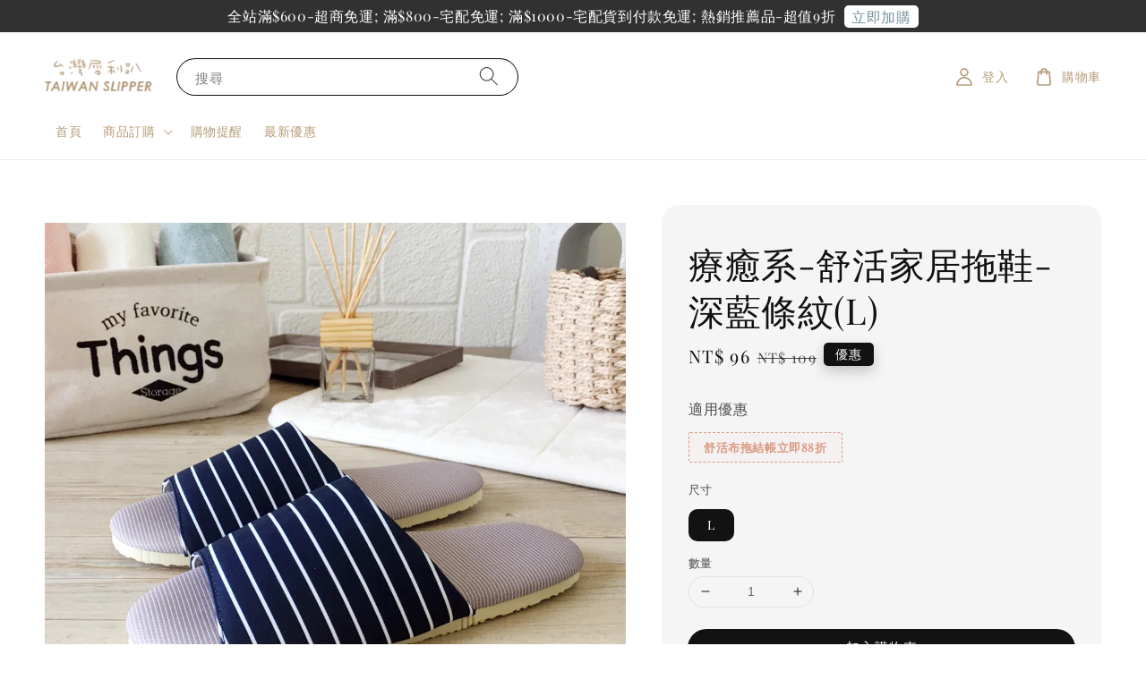

--- FILE ---
content_type: text/html; charset=UTF-8
request_url: https://www.taiwanslipper.com/products/%E7%99%82%E7%99%92%E7%B3%BB-%E8%88%92%E6%B4%BB%E5%AE%B6%E5%B1%85%E6%8B%96%E9%9E%8B-%E6%B7%B1%E8%97%8D%E6%A2%9D%E7%B4%8B-l-
body_size: 47025
content:
<!doctype html>
<!--[if lt IE 7]><html class="no-js lt-ie9 lt-ie8 lt-ie7" lang="en"> <![endif]-->
<!--[if IE 7]><html class="no-js lt-ie9 lt-ie8" lang="en"> <![endif]-->
<!--[if IE 8]><html class="no-js lt-ie9" lang="en"> <![endif]-->
<!--[if IE 9 ]><html class="ie9 no-js"> <![endif]-->
<!--[if (gt IE 9)|!(IE)]><!--> <html class="no-js"> <!--<![endif]-->
<head>

  <!-- Basic page needs ================================================== -->
  <meta charset="utf-8">
  <meta http-equiv="X-UA-Compatible" content="IE=edge,chrome=1">

  
  <link rel="icon" href="https://cdn.store-assets.com/s/180543/f/15215501.png" />
  

  <!-- Title and description ================================================== -->
  <title>
  療癒系-舒活家居拖鞋-深藍條紋(L) &ndash; Taiwan Slipper 台灣犀利趴- 台灣製造室內拖鞋專賣
  </title>

  
  <meta name="description" content="舒活。布拖
*吸濕排汗中底布 -- 乾爽、舒適
*大面寬鞋面 -完全包覆、完全呵護；細緻布質內裡，舒服柔軟
*厚且柔軟的中底軟墊 - 釋放全腳壓力
*軟質EVA鞋底 - 安靜、輕盈、無負擔
*百分之百台灣製造 - 安心可靠
*鞋底抗滑處理 - 安全升級">
  

  <!-- Social meta ================================================== -->
  

  <meta property="og:type" content="product">
  <meta property="og:title" content="療癒系-舒活家居拖鞋-深藍條紋(L)">
  <meta property="og:url" content="https://www.taiwanslipper.com/products/療癒系-舒活家居拖鞋-深藍條紋-l-">
  
  <meta property="og:image" content="https://cdn.store-assets.com/s/180543/i/63640871.jpg?width=480&format=webp">
  <meta property="og:image:secure_url" content="https://cdn.store-assets.com/s/180543/i/63640871.jpg?width=480&format=webp">
  
  <meta property="og:image" content="https://cdn.store-assets.com/s/180543/i/63640872.jpg?width=480&format=webp">
  <meta property="og:image:secure_url" content="https://cdn.store-assets.com/s/180543/i/63640872.jpg?width=480&format=webp">
  
  <meta property="og:image" content="https://cdn.store-assets.com/s/180543/i/63640873.jpg?width=480&format=webp">
  <meta property="og:image:secure_url" content="https://cdn.store-assets.com/s/180543/i/63640873.jpg?width=480&format=webp">
  
  <meta property="og:price:amount" content="96">
  <meta property="og:price:currency" content="TWD">


<meta property="og:description" content="舒活。布拖
*吸濕排汗中底布 -- 乾爽、舒適
*大面寬鞋面 -完全包覆、完全呵護；細緻布質內裡，舒服柔軟
*厚且柔軟的中底軟墊 - 釋放全腳壓力
*軟質EVA鞋底 - 安靜、輕盈、無負擔
*百分之百台灣製造 - 安心可靠
*鞋底抗滑處理 - 安全升級">
<meta property="og:site_name" content="Taiwan Slipper 台灣犀利趴- 台灣製造室內拖鞋專賣">



  <meta name="twitter:card" content="summary">



  <meta name="twitter:site" content="@">


  <meta name="twitter:title" content="療癒系-舒活家居拖鞋-深藍條紋(L)">
  <meta name="twitter:description" content="



舒活。布拖

*3M吸濕排汗中底布 -- 乾爽、舒適

&amp;nbsp;*大面寬鞋面 -完全包覆、完全呵護；細緻布質內裡，舒服柔軟

&amp;nbsp;*厚且柔軟的中底軟墊 - 釋放全腳壓力

&amp;nbsp;*軟質EVA鞋底 - 安靜、輕盈、無負擔

&amp;nbsp;*百分之百台灣製造 - 安心可靠

&amp;nbsp;*鞋底抗滑處理 - 安全升級





產地:台灣

材質: 聚酯纖維、吸濕排汗布、乙烯

">
  <meta name="twitter:image" content="">
  <meta name="twitter:image:width" content="480">
  <meta name="twitter:image:height" content="480">




  <!-- Helpers ================================================== -->
  <link rel="canonical" href="https://www.taiwanslipper.com/products/療癒系-舒活家居拖鞋-深藍條紋-l-">
  <meta name="viewport" content="width=device-width,initial-scale=1">
  <meta name="theme-color" content="#121212">
  
  <script src="//ajax.googleapis.com/ajax/libs/jquery/1.11.0/jquery.min.js" type="text/javascript" ></script>
  
  <!-- Header hook for plugins ================================================== -->
  
<!-- ScriptTags -->
<script>window.__st={'p': 'product', 'cid': ''};</script><script src='/assets/events.js'></script><script>(function(){function asyncLoad(){var urls=['/assets/google_conversion.js?v=1730967921','/assets/facebook-pixel.js?v=1.1.1688542647','/assets/traffic.js?v=1','https://apps.easystore.co/google-analytics/script.js?shop=slippersshop.easy.co&t=1732001756','https://apps.easystore.co/google-tag-manager/script.js?shop=slippersshop.easy.co&t=1732001653'];for(var i=0;i<urls.length;i++){var s=document.createElement('script');s.type='text/javascript';s.async=true;s.src=urls[i];var x=document.getElementsByTagName('script')[0];x.parentNode.insertBefore(s, x);}}window.attachEvent ? window.attachEvent('onload', asyncLoad) : window.addEventListener('load', asyncLoad, false);})();</script>
<!-- /ScriptTags -->

  
  
  <script src="https://store-themes.easystore.co/180543/themes/154257/assets/global.js?t=1767952775" defer="defer"></script>

  
  
  <script>
  (function(i,s,o,g,r,a,m){i['GoogleAnalyticsObject']=r;i[r]=i[r]||function(){
  (i[r].q=i[r].q||[]).push(arguments)},i[r].l=1*new Date();a=s.createElement(o),
  m=s.getElementsByTagName(o)[0];a.async=1;a.src=g;m.parentNode.insertBefore(a,m)
  })(window,document,'script','https://www.google-analytics.com/analytics.js','ga');

  ga('create', '', 'auto','myTracker');
  ga('myTracker.send', 'pageview');

  </script>
  
  <script src="/assets/storefront.js?id=914286bfa5e6419c67d1" type="text/javascript" ></script>
  

  <!-- CSS ================================================== -->
  <style>
      @font-face {
        font-family: 'Playfair Display';
        font-style: normal;
        font-weight: regular;
        src: local('Playfair Display regular'), local('Playfair Display-regular'), url(https://fonts.gstatic.com/s/playfairdisplay/v25/nuFvD-vYSZviVYUb_rj3ij__anPXJzDwcbmjWBN2PKdFvUDQZNLo_U2r.ttf) format('truetype');
      }

      @font-face {
        font-family: 'Playfair Display';
        font-style: normal;
        font-weight: regular;
        src: local('Playfair Display regular'), local('Playfair Display-regular'), url(https://fonts.gstatic.com/s/playfairdisplay/v25/nuFvD-vYSZviVYUb_rj3ij__anPXJzDwcbmjWBN2PKdFvUDQZNLo_U2r.ttf) format('truetype');
      }

      :root {
        --font-body-family: 'Playfair Display', serif;
        --font-body-style: normal;
        --font-body-weight: 400;

        --font-heading-family: 'Playfair Display', serif;
        --font-heading-style: normal;
        --font-heading-weight: 400;

        --color-heading-text: 18,18,18;
        --color-base-text: 18,18,18;
        --color-base-background-1: 255,255,255;
        --color-base-background-2: 255,255,255;
        
        --color-base-solid-button-labels: 255,255,255;
        --color-base-outline-button-labels: 18,18,18;
        
        --color-base-accent-1: 18,18,18;
        --color-base-accent-2: 18,18,18;
        --payment-terms-background-color: 255,255,255;

        --gradient-base-background-1: 255,255,255;
        --gradient-base-background-2: 255,255,255;
        --gradient-base-accent-1: 18,18,18;
        --gradient-base-accent-2: 18,18,18;

        --page-width: 145rem;
      }

      *,
      *::before,
      *::after {
        box-sizing: inherit;
      }

      html {
        box-sizing: border-box;
        font-size: 62.5%;
        height: 100%;
      }

      body {
        display: grid;
        grid-template-rows: auto auto 1fr auto;
        grid-template-columns: 100%;
        min-height: 100%;
        margin: 0;
        font-size: 1.5rem;
        letter-spacing: 0.06rem;
        line-height: 1.8;
        font-family: var(--font-body-family);
        font-style: var(--font-body-style);
        font-weight: var(--font-body-weight);
        
      }

      @media screen and (min-width: 750px) {
        body {
          font-size: 1.6rem;
        }
      }
   </style>
  
  <link href="https://store-themes.easystore.co/180543/themes/154257/assets/base.css?t=1767952775" rel="stylesheet" type="text/css" media="screen" />

  
  
<!-- Snippet:global/head: Google Search Console -->
<meta name="google-site-verification" content="TKDojJLoGGS81B994CYNEhMCvmxLlTVNqHnO41XxtM0" />
<meta name="google-site-verification" content="TKDojJLoGGS81B994CYNEhMCvmxLlTVNqHnO41XxtM0" />
<!-- /Snippet -->

<!-- Snippet:global/head: Site Verification -->
<meta name="google-site-verification" content="yoYL4kdhdJgXGB4I9-o-vsVUpyAokrk_yCJgTbaCTT0" />
<!-- /Snippet -->


  <script>document.documentElement.className = document.documentElement.className.replace('no-js', 'js');</script>
</head>

<body id="------------------------------------------l-" class="template-product" >
	
  
<!-- Snippet:global/body_start: Announcement Bar -->
<style type="text/css">
  body {
    background-position: top 45px center;
  }

  div#announcement-bar-top {
    height: 45px;
  }

  span .announcement-close-button {
    text-align: center;
    display: -webkit-flex;
    display: -moz-flex;
    display: -ms-flex;
    display: -o-flex;
    display: inline-block;
    align-items: center;
    flex-wrap: wrap;
    justify-content: center;
  }

  #announcementBar_countdown:empty {
    display: none;
  }


  .announcementBar_timer {
    margin: 5px 0px;
  }

  .announcementBar_timer.style_1,
  .announcementBar_timer.style_2 {
    display: -webkit-inline-flex;
    display: -moz-inline-flex;
    display: -ms-inline-flex;
    display: -o-inline-flex;
    display: inline-flex;
    align-items: center;
    padding: 5px 8px;
    margin: 3px 0px 3px 10px;
    border-radius: 8px;
    font-weight: bold;
  }

  .announcementBar_timer.style_1>div,
  .announcementBar_timer.style_2>div {
    margin: 0 5px;
    line-height: 1;
  }

  .announcementBar_timer.style_1 small,
  .announcementBar_timer.style_2 small {
    display: block;
    font-size: 55%;
    line-height: 1;
  }

  .announcementBar_timer.style_2 {
    flex-direction: row;
  }

  .announcementBar_timer.style_2>div {
    position: relative;
  }

  .announcementBar_timer.style_2>div:not(:last-child):after {
    position: absolute;
    content: ':';
    top: 0;
    right: 0;
    margin-right: -7px;
  }

  .announcementBar_timer.style_3 {
    display: -webkit-inline-flex;
    display: -moz-inline-flex;
    display: -ms-inline-flex;
    display: -o-inline-flex;
    display: inline-flex;
    align-items: center;
    border-radius: 5px;
    padding: 5px 5px;
    margin-left: 10px;
    font-weight: bold;
  }

  .announcementBar_timer.style_3>div {
    margin: 0 3px;
    line-height: 1;
  }

  .announcementBar_timer.style_3 small {
    font-weight: bold;
    line-height: 1.1;
    font-size: 65%;
  }

  .announcement-close-button {
    position: relative;
    width: 24px;
    height: 24px;
    opacity: 1;
    background: #000;
    border-radius: 50%;
    cursor: pointer;
    top: 30%;
  }

  .announcement-close-button:hover {
    opacity: 0.6;
  }

  .announcement-close-button:before,
  .announcement-close-button:after {
    position: absolute;
    left: 11px;
    top: 5px;
    content: ' ';
    height: 14px;
    width: 2px;
    background-color: #fff;
    border-radius: 3px;
  }

  .announcement-close-button:before {
    transform: rotate(45deg);
  }

  .announcement-close-button:after {
    transform: rotate(-45deg);
  }

  .announcement-bar-button {
    padding: 4px 8px;
    vertical-align: baseline;
    border-radius: 5px;
    margin-left: 10px;
    opacity: 1;
    line-height: 1.1;
    text-decoration: none;
    display: inline-block;
    font-weight: 500;
  }

  .announcement-bar-button:hover {
    opacity: 0.8;
  }

  .announcement-bar-direction-button {
    cursor: pointer;
    padding: 0px 8px;
  }

  .announcement-bar-direction-button:hover {
    opacity: 0.8;
  }

  slider-announcement-bar-app {
    display: block;
    text-align: center;
    margin: 0px;
    padding: 6px 10px;
    border-top: 1px dashed transparent;
    border-bottom: 1px dashed transparent;
    width: 100%;
  }

  slider-announcement-bar-app ul::-webkit-scrollbar {
    height: 0.4rem;
    width: 0.4rem;
    display: none;
  }

  slider-announcement-bar-app ul {
    position: relative;
    display: flex;
    overflow-x: auto;
    -ms-overflow-style: none;
    /* IE 11 */
    scrollbar-width: none;
    /* Firefox 64 */
    scroll-snap-type: x mandatory;
    scroll-behavior: smooth;
    /* scroll-padding-left: 1rem; */
    -webkit-overflow-scrolling: touch;
    margin-bottom: 0;
    padding: 0;
    list-style: none;
    align-items: center;
  }

  slider-announcement-bar-app ul li {
    width: 100vw;
    scroll-snap-align: start;
    flex-shrink: 0;
  }
</style>

<input type="hidden" id="total_announcement_left" name="total_announcement_left" value="1">
<input type="hidden" id="locale" name="locale" value="zh_TW">

<slider-announcement-bar-app id="announcement-bar" name="announcement-bar" style="
    border: unset;
    padding: 4px 0px;
    margin: 0px;
    z-index:2999;
    background:rgb(49, 49, 50);
    color:rgb(254, 255, 255);
    
">

  <div style="
    display: flex;
    justify-content: space-between;
    align-items: center;
    padding: 0px 0px;
    border-top: 0px;
    border-bottom: 0px;
    border-color: transparent;
  ">
    <div style="height: 24px;">
          </div>

    <ul style="flex-grow: 2; margin: 0px;">
            <li id="announcement_bar_0" style="
          display: flex;
          justify-content: center;
          align-items: center;
          flex-wrap: wrap;
          margin: 0px;
          width: 100%;
          word-wrap: break-word;
        ">
        全站滿$600-超商免運; 滿$800-宅配免運; 滿$1000-宅配貨到付款免運; 熱銷推薦品-超值9折
                <a class="announcement-bar-button" href="https://www.taiwanslipper.com/collections/%E6%96%B0%E5%93%81%E6%8E%A8%E8%96%A6-%E4%B9%9D%E6%8A%98" style="color: rgb(119, 145, 157); background: rgb(254, 255, 255);">立即加購</a>
                        <input type="hidden" id="expired_at_0" name="expired_at_0" value="">
      </li>
          </ul>

    <div style="display: flex;">
                </div>
  </div>


</slider-announcement-bar-app>

<script>
  (function() {

    const loadScript = function(url, callback) {
      const script = document.createElement("script");
      script.type = "text/javascript";
      // If the browser is Internet Explorer.
      if (script.readyState) {
        script.onreadystatechange = function() {
          if (script.readyState == "loaded" || script.readyState == "complete") {
            script.onreadystatechange = null;
            callback();
          }
        };
        // For any other browser.
      } else {
        script.onload = function() {
          callback();
        };
      }
      script.src = url;
      document.getElementsByTagName("head")[0].appendChild(script);
    };

    const announcementBarAppJS = function($) {

      $('#announcement-close-button').on('click', function() {
        $('#announcement-bar, #announcement-bar-top').hide();
      });
    }

    if (typeof jQuery === 'undefined') {
      loadScript('//ajax.googleapis.com/ajax/libs/jquery/1.11.2/jquery.min.js', function() {
        jQuery = jQuery.noConflict(true);
        announcementBarAppJS(jQuery);
      });
    } else {
      announcementBarAppJS(jQuery);
    }

  })();

  setInterval(function() {
    const total_announcement = "1"
    var total_announcement_left = $("#total_announcement_left").val();

    for (let i = 0; i <= total_announcement; i++) {
      const startDate = new Date();
      const endDateStr = $("#expired_at_" + i).val();
      const endDate = endDateStr == undefined ? new Date() : new Date(endDateStr.replace(/-/g, "/"));
      const seconds = (endDate.getTime() - startDate.getTime()) / 1000;

      const days = parseInt(seconds / 86400);
      const hours = parseInt((seconds % 86400) / 3600);
      const mins = parseInt((seconds % 86400 % 3600) / 60);
      const secs = parseInt((seconds % 86400 % 3600) % 60);

      // use to translate countdown unit
      // (translate based on the preferred language when save announcement bar setting)
      String.prototype.translate = function() {
        try {
          if ($("#locale").val() == "zh_TW") {
            if (this.toString() === 'day') {
              return "天";
            }
            if (this.toString() === 'hour') {
              return "小時";
            }
            if (this.toString() === 'min') {
              return "分鐘";
            }
            if (this.toString() === 'sec') {
              return "秒";
            }
          } else {
            if (this.toString() === 'day') {
              if (days > 0) {
                return "Days";
              } else {
                return "Day";
              }
            } else if (this.toString() === 'hour') {
              if (hours > 0) {
                return "Hours";
              } else {
                return "Hour";
              }
            } else if (this.toString() === 'min') {
              if (mins > 0) {
                return "Mins";
              } else {
                return "Min";
              }
            } else if (this.toString() === 'sec') {
              if (secs > 0) {
                return "Secs";
              } else {
                return "Sec";
              }
            }
          }
        } catch (error) {
          console.log("Some errors heres", error);
        }
      };

      const announcementBar_countdown = document.getElementById("announcementBar_countdown_" + i);
      if (announcementBar_countdown && seconds > 0) {

        $(announcementBar_countdown).show()
        announcementBar_countdown.innerHTML = `
          <div>
            ${days} <small>${'day'.translate()}</small>
          </div>
          <div>
            ${hours} <small>${'hour'.translate()}</small>
          </div>
          <div>
            ${mins} <small>${'min'.translate()}</small>
          </div>
          <div>
            ${secs} <small>${'sec'.translate()}</small>
          </div>
        `;


      } else if (announcementBar_countdown && seconds <= 0) {
        $("#announcement_bar_" + i).remove();
        total_announcement_left = total_announcement_left - 1;
        $("#total_announcement_left").val(total_announcement_left);
      }
    }

    showOrHide(total_announcement_left);
  }, 1000);


  function showOrHide(total_announcement_left) {
    if (total_announcement_left <= 1) {
      $("#previous-announcement-bar-button,#next-announcement-bar-button").hide();
    } else {
      $("#previous-announcement-bar-button,#next-announcement-bar-button").show();
    }

    if (total_announcement_left == 0) {
      $("#announcement-close-button").hide();
      $("#announcement-bar").hide();
      $('#announcement-bar-top').hide();
    }
  };

  let annoucementBarAutoMoveInterval = '';
  class AnnouncementBarAppSlider extends HTMLElement {
    constructor() {
      super();
      this.slider = this.querySelector('ul');
      this.sliderItems = this.querySelectorAll('li');
      this.prevButton = this.querySelector('a[name="previous"]');
      this.nextButton = this.querySelector('a[name="next"]');

      if (!this.slider || !this.nextButton) return;

      const resizeObserver = new ResizeObserver(entries => this.initPages());
      resizeObserver.observe(this.slider);

      this.slider.addEventListener('scroll', this.update.bind(this));
      this.prevButton.addEventListener('click', this.onButtonClick.bind(this));
      this.nextButton.addEventListener('click', this.onButtonClick.bind(this));


    }

    initPages() {
      const sliderItemsToShow = Array.from(this.sliderItems).filter(element => element.clientWidth > 0);
      this.sliderLastItem = sliderItemsToShow[sliderItemsToShow.length - 1];
      if (sliderItemsToShow.length === 0) return;
      this.slidesPerPage = Math.floor(this.slider.clientWidth / sliderItemsToShow[0].clientWidth);
      this.totalPages = sliderItemsToShow.length - this.slidesPerPage + 1;
      this.update();
      let self = this
      var total_announcement_left = $("#total_announcement_left").val();
      annoucementBarAutoMoveInterval = setInterval(function() {
        if (total_announcement_left > 1) {
          self.moveSlide('next')
        }
      }, 5000)
    }

    update() {
      this.currentPage = Math.round(this.slider.scrollLeft / this.sliderLastItem.clientWidth) + 1;
    }

    onButtonClick(event) {
      event.preventDefault();
      let self = this;
      self.moveSlide(event.currentTarget.name);
    }


    moveSlide(move_to) {

      clearInterval(annoucementBarAutoMoveInterval);
      let self = this;
      annoucementBarAutoMoveInterval = setInterval(function() {
        self.moveSlide('next');
      }, 5000)

      if (move_to === 'previous' && this.currentPage === 1) {
        this.slider.scrollTo({
          left: this.sliderLastItem.clientWidth * (this.totalPages - 1)
        });
      } else if (move_to === 'next' && this.currentPage === this.totalPages) {
        this.slider.scrollTo({
          left: 0
        });
      } else {
        const slideScrollPosition = move_to === 'next' ? this.slider.scrollLeft + this.sliderLastItem
          .clientWidth : this.slider.scrollLeft - this.sliderLastItem.clientWidth;
        this.slider.scrollTo({
          left: slideScrollPosition
        });
      }
    }

  }

  customElements.define('slider-announcement-bar-app', AnnouncementBarAppSlider);
</script>

<!-- /Snippet -->

<!-- Snippet:global/body_start: Google Adwords Tracking -->
<!-- Google tag (gtag.js) -->
<script async src="https://www.googletagmanager.com/gtag/js?id=AW-961209966"></script>
<script>
  window.dataLayer = window.dataLayer || [];
  function gtag(){dataLayer.push(arguments);}
  gtag('js', new Date());

  gtag('config', 'AW-961209966');
</script>

<!-- Google Tag Manager -->
<script>(function(w,d,s,l,i){w[l]=w[l]||[];w[l].push({'gtm.start':
new Date().getTime(),event:'gtm.js'});var f=d.getElementsByTagName(s)[0],
j=d.createElement(s),dl=l!='dataLayer'?'&l='+l:'';j.async=true;j.src=
'https://www.googletagmanager.com/gtm.js?id='+i+dl;f.parentNode.insertBefore(j,f);
})(window,document,'script','dataLayer','GTM-5C6NVVKZ');</script>
<!-- End Google Tag Manager -->

<!-- Google Tag Manager (noscript) -->
<noscript><iframe src="https://www.googletagmanager.com/ns.html?id=GTM-5C6NVVKZ"
height="0" width="0" style="display:none;visibility:hidden"></iframe></noscript>
<!-- End Google Tag Manager (noscript) -->
<!-- /Snippet -->

<!-- Snippet:global/body_start: Console Extension -->
<div id='es_console' style='display: none;'>180543</div>
<!-- /Snippet -->
<link href="/assets/css/wishlist.css?v1.02" rel="stylesheet" type="text/css" media="screen" />
<link rel="stylesheet" href="https://cdnjs.cloudflare.com/ajax/libs/font-awesome/4.5.0/css/font-awesome.min.css">

<script src="/assets/js/wishlist/wishlist.js" type="text/javascript"></script>
	
 	<style>
  header {
    --logo-width: 120px;
  }
  .header-wrapper,
  .header-wrapper .list-menu--disclosure,
  .header-wrapper .search-modal{
    background-color: #FFFFFF;
  }
  .header-wrapper .search-modal .field__input{
    background-color: rgb(var(--color-background));
  }
  .header-wrapper summary .icon-caret,
  .header-wrapper .header__menu-item a,
  .header-wrapper .list-menu__item,
  .header-wrapper .link--text{
    color: #B69C79;
  }
  
  .search-modal__form{
    position: relative;
  }
  
  .dropdown {
    display: none;
    position: absolute;
    top: 100%;
    left: 0;
    width: 100%;
    padding: 5px 0;
    background-color: #fff;
    color:#000;
    z-index: 1000;
    border-bottom-left-radius: 15px;
    border-bottom-right-radius: 15px;
    border: 1px solid rgba(var(--color-foreground), 1);
    border-top: none;
    overflow-x: hidden;
    overflow-y: auto;
    max-height: 350px;
  }
  
  .dropdown-item {
    padding: 0.4rem 2rem;
    cursor: pointer;
    line-height: 1.4;
    overflow: hidden;
    text-overflow: ellipsis;
    white-space: nowrap;
  }
  
  .dropdown-item:hover{
    background-color: #f3f3f3;
  }
  
  .search__input.is-focus{
    border-radius: 15px;
    border-bottom-left-radius: 0;
    border-bottom-right-radius: 0;
    border: 1px solid rgba(var(--color-foreground), 1);
    border-bottom: none;
    box-shadow: none;
  }
  
  .clear-all {
    text-align: right;
    padding: 0 2rem 0.2rem;
    line-height: 1;
    font-size: 70%;
    margin-bottom: -2px;
  }
  
  .clear-all:hover{
    background-color: #fff;
  }
  
  .search-input-focus .easystore-section-header-hidden{
    transform: none;
  }
  .referral-notification {
    position: absolute;
    top: 100%;
    right: 0;
    background: white;
    border: 1px solid #e0e0e0;
    border-radius: 8px;
    box-shadow: 0 4px 12px rgba(0, 0, 0, 0.15);
    width: 280px;
    z-index: 1000;
    padding: 16px;
    margin-top: 8px;
    font-size: 14px;
    line-height: 1.4;
  }
  
  .referral-notification::before {
    content: '';
    position: absolute;
    top: -8px;
    right: 20px;
    width: 0;
    height: 0;
    border-left: 8px solid transparent;
    border-right: 8px solid transparent;
    border-bottom: 8px solid white;
  }
  
  .referral-notification::after {
    content: '';
    position: absolute;
    top: -9px;
    right: 20px;
    width: 0;
    height: 0;
    border-left: 8px solid transparent;
    border-right: 8px solid transparent;
    border-bottom: 8px solid #e0e0e0;
  }
  
  .referral-notification h4 {
    margin: 0 0 8px 0;
    color: #2196F3;
    font-size: 16px;
    font-weight: 600;
  }
  
  .referral-notification p {
    margin: 0 0 12px 0;
    color: #666;
  }
  
  .referral-notification .referral-code {
    background: #f5f5f5;
    padding: 8px;
    border-radius: 4px;
    font-family: monospace;
    font-size: 13px;
    text-align: center;
    margin: 8px 0;
    border: 1px solid #ddd;
  }
  
  .referral-notification .close-btn {
    position: absolute;
    top: 8px;
    right: 8px;
    background: none;
    border: none;
    font-size: 18px;
    color: #999;
    cursor: pointer;
    padding: 0;
    width: 20px;
    height: 20px;
    line-height: 1;
  }
  
  .referral-notification .close-btn:hover {
    color: #333;
  }
  
  .referral-notification .action-btn {
    background: #2196F3;
    color: white;
    border: none;
    padding: 8px 16px;
    border-radius: 4px;
    cursor: pointer;
    font-size: 12px;
    margin-right: 8px;
    margin-top: 8px;
  }
  
  .referral-notification .action-btn:hover {
    background: #1976D2;
  }
  
  .referral-notification .dismiss-btn {
    background: transparent;
    color: #666;
    border: 1px solid #ddd;
    padding: 8px 16px;
    border-radius: 4px;
    cursor: pointer;
    font-size: 12px;
    margin-top: 8px;
  }
  
  .referral-notification .dismiss-btn:hover {
    background: #f5f5f5;
  }
  .referral-modal__dialog {
    transform: translate(-50%, 0);
    transition: transform var(--duration-default) ease, visibility 0s;
    z-index: 10000;
    position: fixed;
    top: 20vh;
    left: 50%;
    width: 100%;
    max-width: 350px;
    box-shadow: 0 4px 12px rgba(0, 0, 0, 0.15);
    border-radius: 12px;
    background-color: #fff;
    color: #000;
    padding: 20px;
    text-align: center;
  }

  .modal-overlay.referral-modal-overlay {
    position: fixed;
    top: 0;
    left: 0;
    width: 100%;
    height: 100%;
    background-color: rgba(0, 0, 0, 0.7);
    z-index: 2001;
    display: block;
    opacity: 1;
    transition: opacity var(--duration-default) ease, visibility 0s;
  }
</style>

<link rel="preload" href="https://store-themes.easystore.co/180543/themes/154257/assets/section-header.css?t=1767952775" as="style" onload="this.onload=null;this.rel='stylesheet'">
<link rel="preload" href="https://store-themes.easystore.co/180543/themes/154257/assets/component-list-menu.css?t=1767952775" as="style" onload="this.onload=null;this.rel='stylesheet'">
<link rel="preload" href="https://store-themes.easystore.co/180543/themes/154257/assets/component-menu-drawer.css?t=1767952775" as="style" onload="this.onload=null;this.rel='stylesheet'">
<link rel="preload" href="https://store-themes.easystore.co/180543/themes/154257/assets/component-cart-notification.css?v1.1?t=1767952775" as="style" onload="this.onload=null;this.rel='stylesheet'">

<script src="https://store-themes.easystore.co/180543/themes/154257/assets/cart-notification.js?t=1767952775" defer="defer"></script>
<script src="https://store-themes.easystore.co/180543/themes/154257/assets/details-modal.js?t=1767952775" defer="defer"></script>

<svg xmlns="http://www.w3.org/2000/svg" class="hidden">
  <symbol id="icon-search" viewbox="0 0 18 19" fill="none">
    <path fill-rule="evenodd" clip-rule="evenodd" d="M11.03 11.68A5.784 5.784 0 112.85 3.5a5.784 5.784 0 018.18 8.18zm.26 1.12a6.78 6.78 0 11.72-.7l5.4 5.4a.5.5 0 11-.71.7l-5.41-5.4z" fill="currentColor"/>
  </symbol>

  <symbol id="icon-close" class="icon icon-close" fill="none" viewBox="0 0 18 17">
    <path d="M.865 15.978a.5.5 0 00.707.707l7.433-7.431 7.579 7.282a.501.501 0 00.846-.37.5.5 0 00-.153-.351L9.712 8.546l7.417-7.416a.5.5 0 10-.707-.708L8.991 7.853 1.413.573a.5.5 0 10-.693.72l7.563 7.268-7.418 7.417z" fill="currentColor">
  </symbol>
</svg>


<div id="easystore-section-header">
  <sticky-header class="header-wrapper header-wrapper--border-bottom">
    <header class="header header--middle-left page-width header--has-menu" itemscope itemtype="http://schema.org/Organization">
      <header-drawer data-breakpoint="tablet">
        <details class="menu-drawer-container menu-opening">
          <summary class="header__icon header__icon--menu header__icon--summary link link--text focus-inset" aria-label="Menu" role="button" aria-expanded="true" aria-controls="menu-drawer">
            <span>
              


    <svg class="icon icon-hamburger " data-name="Layer 1" xmlns="http://www.w3.org/2000/svg" viewBox="0 0 600 600"><path d="M32.5,65h535a25,25,0,0,0,0-50H32.5a25,25,0,0,0,0,50Z" fill="currentColor"/><path d="M567.5,275H32.5a25,25,0,0,0,0,50h535a25,25,0,0,0,0-50Z" fill="currentColor"/><path d="M567.5,535H32.5a25,25,0,0,0,0,50h535a25,25,0,0,0,0-50Z" fill="currentColor"/></svg>

  

              


    <svg class="icon icon-close " data-name="Layer 1" xmlns="http://www.w3.org/2000/svg" viewBox="0 0 600 600"><path d="M335.36,300,581.87,53.48a25,25,0,0,0-35.35-35.35L300,264.64,53.48,18.13A25,25,0,0,0,18.13,53.48L264.64,300,18.13,546.52a25,25,0,0,0,35.35,35.35L300,335.36,546.52,581.87a25,25,0,0,0,35.35-35.35Z" fill="currentColor"/></svg>

  

            </span>
          </summary>
          <div id="menu-drawer" class="menu-drawer motion-reduce" tabindex="-1">
            <div class="menu-drawer__inner-container">
              <div class="menu-drawer__navigation-container">
                <nav class="menu-drawer__navigation">
                  <ul class="menu-drawer__menu list-menu" role="list">
                    
                    
                      
                        <li>
                          <a href="/"  class="menu-drawer__menu-item list-menu__item link link--text focus-inset">
                            首頁
                          </a>
                        </li>
                      
                    
                    
                      
                        
                        <li>
                          <details>
                                <summary class="menu-drawer__menu-item list-menu__item link link--text focus-inset" role="button" aria-expanded="false" aria-controls="link-Bags">
                                  <a href="/collections/all"  class="link--text list-menu__item menu-drawer__menu-item">
                                    商品訂購
                                  </a>
                                  


    <svg class="icon icon-arrow " data-name="Layer 1" xmlns="http://www.w3.org/2000/svg" viewBox="0 0 600 339.56"><path d="M31.06,196.67H504l-88.56,88.56a26.89,26.89,0,1,0,38,38L588,188.79a26.89,26.89,0,0,0,0-38L453.49,16.29a26.89,26.89,0,0,0-38,38L504,142.88H31.06a26.9,26.9,0,0,0,0,53.79Z" fill="currentColor"/></svg>

  

                                  


    <svg aria-hidden="true" focusable="false" role="presentation" class="icon icon-caret " viewBox="0 0 10 6">
      <path fill-rule="evenodd" clip-rule="evenodd" d="M9.354.646a.5.5 0 00-.708 0L5 4.293 1.354.646a.5.5 0 00-.708.708l4 4a.5.5 0 00.708 0l4-4a.5.5 0 000-.708z" fill="currentColor"></path>
    </svg>

  

                                </summary>
                                <div class="menu-drawer__submenu motion-reduce" tabindex="-1">
                                  <div class="menu-drawer__inner-submenu">
                                    <button class="menu-drawer__close-button link link--text focus-inset" aria-expanded="true">
                                      


    <svg class="icon icon-arrow " data-name="Layer 1" xmlns="http://www.w3.org/2000/svg" viewBox="0 0 600 339.56"><path d="M31.06,196.67H504l-88.56,88.56a26.89,26.89,0,1,0,38,38L588,188.79a26.89,26.89,0,0,0,0-38L453.49,16.29a26.89,26.89,0,0,0-38,38L504,142.88H31.06a26.9,26.9,0,0,0,0,53.79Z" fill="currentColor"/></svg>

  

                                      商品訂購
                                    </button>
                                    <ul class="menu-drawer__menu list-menu" role="list" tabindex="-1">
                                      
                                        
                                        
                                          
                                          <li>
                                            <details>
                                                  <summary class="menu-drawer__menu-item list-menu__item link link--text focus-inset" role="button" aria-expanded="false" aria-controls="link-Bags">
                                                    <a href="/collections/買多省更多"  class="link--text list-menu__item menu-drawer__menu-item">
                                                      優惠活動專區
                                                    </a>
                                                    


    <svg class="icon icon-arrow " data-name="Layer 1" xmlns="http://www.w3.org/2000/svg" viewBox="0 0 600 339.56"><path d="M31.06,196.67H504l-88.56,88.56a26.89,26.89,0,1,0,38,38L588,188.79a26.89,26.89,0,0,0,0-38L453.49,16.29a26.89,26.89,0,0,0-38,38L504,142.88H31.06a26.9,26.9,0,0,0,0,53.79Z" fill="currentColor"/></svg>

  

                                                    


    <svg aria-hidden="true" focusable="false" role="presentation" class="icon icon-caret " viewBox="0 0 10 6">
      <path fill-rule="evenodd" clip-rule="evenodd" d="M9.354.646a.5.5 0 00-.708 0L5 4.293 1.354.646a.5.5 0 00-.708.708l4 4a.5.5 0 00.708 0l4-4a.5.5 0 000-.708z" fill="currentColor"></path>
    </svg>

  

                                                  </summary>
                                                  <div class="menu-drawer__submenu motion-reduce" tabindex="-1">
                                                    <div class="menu-drawer__inner-submenu">
                                                      <button class="menu-drawer__close-button link link--text focus-inset" aria-expanded="true">
                                                        


    <svg class="icon icon-arrow " data-name="Layer 1" xmlns="http://www.w3.org/2000/svg" viewBox="0 0 600 339.56"><path d="M31.06,196.67H504l-88.56,88.56a26.89,26.89,0,1,0,38,38L588,188.79a26.89,26.89,0,0,0,0-38L453.49,16.29a26.89,26.89,0,0,0-38,38L504,142.88H31.06a26.9,26.9,0,0,0,0,53.79Z" fill="currentColor"/></svg>

  

                                                        優惠活動專區
                                                      </button>
                                                      <ul class="menu-drawer__menu list-menu" role="list" tabindex="-1">
                                                        
                                                          
                                                          
                                                            <li>
                                                              <a href="/collections/夏季推薦"  class="menu-drawer__menu-item link link--text list-menu__item focus-inset">
                                                                夏季推薦
                                                              </a>
                                                            </li>
                                                          
                                                        
                                                        
                                                      </ul>
                                                    </div>
                                                  </div>
                                            </details>
                                          </li>
                                        
                                      
                                        
                                        
                                          <li>
                                            <a href="/collections/新品推薦-九折"  class="menu-drawer__menu-item link link--text list-menu__item focus-inset">
                                              熱銷推薦-立即9折
                                            </a>
                                          </li>
                                        
                                      
                                        
                                        
                                          
                                          <li>
                                            <details>
                                                  <summary class="menu-drawer__menu-item list-menu__item link link--text focus-inset" role="button" aria-expanded="false" aria-controls="link-Bags">
                                                    <a href="/collections/超值組合區"  class="link--text list-menu__item menu-drawer__menu-item">
                                                      超值組合區
                                                    </a>
                                                    


    <svg class="icon icon-arrow " data-name="Layer 1" xmlns="http://www.w3.org/2000/svg" viewBox="0 0 600 339.56"><path d="M31.06,196.67H504l-88.56,88.56a26.89,26.89,0,1,0,38,38L588,188.79a26.89,26.89,0,0,0,0-38L453.49,16.29a26.89,26.89,0,0,0-38,38L504,142.88H31.06a26.9,26.9,0,0,0,0,53.79Z" fill="currentColor"/></svg>

  

                                                    


    <svg aria-hidden="true" focusable="false" role="presentation" class="icon icon-caret " viewBox="0 0 10 6">
      <path fill-rule="evenodd" clip-rule="evenodd" d="M9.354.646a.5.5 0 00-.708 0L5 4.293 1.354.646a.5.5 0 00-.708.708l4 4a.5.5 0 00.708 0l4-4a.5.5 0 000-.708z" fill="currentColor"></path>
    </svg>

  

                                                  </summary>
                                                  <div class="menu-drawer__submenu motion-reduce" tabindex="-1">
                                                    <div class="menu-drawer__inner-submenu">
                                                      <button class="menu-drawer__close-button link link--text focus-inset" aria-expanded="true">
                                                        


    <svg class="icon icon-arrow " data-name="Layer 1" xmlns="http://www.w3.org/2000/svg" viewBox="0 0 600 339.56"><path d="M31.06,196.67H504l-88.56,88.56a26.89,26.89,0,1,0,38,38L588,188.79a26.89,26.89,0,0,0,0-38L453.49,16.29a26.89,26.89,0,0,0-38,38L504,142.88H31.06a26.9,26.9,0,0,0,0,53.79Z" fill="currentColor"/></svg>

  

                                                        超值組合區
                                                      </button>
                                                      <ul class="menu-drawer__menu list-menu" role="list" tabindex="-1">
                                                        
                                                          
                                                          
                                                            <li>
                                                              <a href="/collections/多雙折扣推薦"  class="menu-drawer__menu-item link link--text list-menu__item focus-inset">
                                                                多雙折扣-買越多越便宜
                                                              </a>
                                                            </li>
                                                          
                                                        
                                                          
                                                          
                                                            <li>
                                                              <a href="/collections/超值加購商品"  class="menu-drawer__menu-item link link--text list-menu__item focus-inset">
                                                                超值加購商品
                                                              </a>
                                                            </li>
                                                          
                                                        
                                                          
                                                          
                                                            <li>
                                                              <a href="/collections/極致風格厚跟紓壓皮拖-6雙任選-139-雙"  class="menu-drawer__menu-item link link--text list-menu__item focus-inset">
                                                                厚跟紓壓皮拖6雙任選$139/雙
                                                              </a>
                                                            </li>
                                                          
                                                        
                                                          
                                                          
                                                            <li>
                                                              <a href="/collections/風格皮拖5雙以上-125-雙"  class="menu-drawer__menu-item link link--text list-menu__item focus-inset">
                                                                風格皮拖5雙以上$125/雙
                                                              </a>
                                                            </li>
                                                          
                                                        
                                                          
                                                          
                                                            <li>
                                                              <a href="/collections/經典皮拖-3雙以上每雙-99"  class="menu-drawer__menu-item link link--text list-menu__item focus-inset">
                                                                經典皮拖-6雙以上每雙$99
                                                              </a>
                                                            </li>
                                                          
                                                        
                                                        
                                                      </ul>
                                                    </div>
                                                  </div>
                                            </details>
                                          </li>
                                        
                                      
                                        
                                        
                                          
                                          <li>
                                            <details>
                                                  <summary class="menu-drawer__menu-item list-menu__item link link--text focus-inset" role="button" aria-expanded="false" aria-controls="link-Bags">
                                                    <a href="/collections/皮質室內拖鞋"  class="link--text list-menu__item menu-drawer__menu-item">
                                                      皮質室內拖鞋
                                                    </a>
                                                    


    <svg class="icon icon-arrow " data-name="Layer 1" xmlns="http://www.w3.org/2000/svg" viewBox="0 0 600 339.56"><path d="M31.06,196.67H504l-88.56,88.56a26.89,26.89,0,1,0,38,38L588,188.79a26.89,26.89,0,0,0,0-38L453.49,16.29a26.89,26.89,0,0,0-38,38L504,142.88H31.06a26.9,26.9,0,0,0,0,53.79Z" fill="currentColor"/></svg>

  

                                                    


    <svg aria-hidden="true" focusable="false" role="presentation" class="icon icon-caret " viewBox="0 0 10 6">
      <path fill-rule="evenodd" clip-rule="evenodd" d="M9.354.646a.5.5 0 00-.708 0L5 4.293 1.354.646a.5.5 0 00-.708.708l4 4a.5.5 0 00.708 0l4-4a.5.5 0 000-.708z" fill="currentColor"></path>
    </svg>

  

                                                  </summary>
                                                  <div class="menu-drawer__submenu motion-reduce" tabindex="-1">
                                                    <div class="menu-drawer__inner-submenu">
                                                      <button class="menu-drawer__close-button link link--text focus-inset" aria-expanded="true">
                                                        


    <svg class="icon icon-arrow " data-name="Layer 1" xmlns="http://www.w3.org/2000/svg" viewBox="0 0 600 339.56"><path d="M31.06,196.67H504l-88.56,88.56a26.89,26.89,0,1,0,38,38L588,188.79a26.89,26.89,0,0,0,0-38L453.49,16.29a26.89,26.89,0,0,0-38,38L504,142.88H31.06a26.9,26.9,0,0,0,0,53.79Z" fill="currentColor"/></svg>

  

                                                        皮質室內拖鞋
                                                      </button>
                                                      <ul class="menu-drawer__menu list-menu" role="list" tabindex="-1">
                                                        
                                                          
                                                          
                                                            <li>
                                                              <a href="/collections/紳士室內拖鞋"  class="menu-drawer__menu-item link link--text list-menu__item focus-inset">
                                                                紳士系列
                                                              </a>
                                                            </li>
                                                          
                                                        
                                                          
                                                          
                                                            <li>
                                                              <a href="/collections/stylish-slippers"  class="menu-drawer__menu-item link link--text list-menu__item focus-inset">
                                                                風格系列
                                                              </a>
                                                            </li>
                                                          
                                                        
                                                          
                                                          
                                                            <li>
                                                              <a href="/collections/品味系列"  class="menu-drawer__menu-item link link--text list-menu__item focus-inset">
                                                                品味系列
                                                              </a>
                                                            </li>
                                                          
                                                        
                                                          
                                                          
                                                            <li>
                                                              <a href="/collections/經典系列"  class="menu-drawer__menu-item link link--text list-menu__item focus-inset">
                                                                經典系列
                                                              </a>
                                                            </li>
                                                          
                                                        
                                                          
                                                          
                                                            <li>
                                                              <a href="/collections/淬斂系列"  class="menu-drawer__menu-item link link--text list-menu__item focus-inset">
                                                                淬斂系列
                                                              </a>
                                                            </li>
                                                          
                                                        
                                                          
                                                          
                                                            <li>
                                                              <a href="/collections/簡單生活"  class="menu-drawer__menu-item link link--text list-menu__item focus-inset">
                                                                簡單生活
                                                              </a>
                                                            </li>
                                                          
                                                        
                                                          
                                                          
                                                            <li>
                                                              <a href="/collections/極致純色"  class="menu-drawer__menu-item link link--text list-menu__item focus-inset">
                                                                極致純色
                                                              </a>
                                                            </li>
                                                          
                                                        
                                                          
                                                          
                                                            <li>
                                                              <a href="/collections/簡約系列-韻色"  class="menu-drawer__menu-item link link--text list-menu__item focus-inset">
                                                                簡約輕巧
                                                              </a>
                                                            </li>
                                                          
                                                        
                                                          
                                                          
                                                            <li>
                                                              <a href="/collections/simple-slippers"  class="menu-drawer__menu-item link link--text list-menu__item focus-inset">
                                                                簡約系列
                                                              </a>
                                                            </li>
                                                          
                                                        
                                                        
                                                      </ul>
                                                    </div>
                                                  </div>
                                            </details>
                                          </li>
                                        
                                      
                                        
                                        
                                          
                                          <li>
                                            <details>
                                                  <summary class="menu-drawer__menu-item list-menu__item link link--text focus-inset" role="button" aria-expanded="false" aria-controls="link-Bags">
                                                    <a href="/collections/布質室內拖鞋-1"  class="link--text list-menu__item menu-drawer__menu-item">
                                                      布質室內拖鞋
                                                    </a>
                                                    


    <svg class="icon icon-arrow " data-name="Layer 1" xmlns="http://www.w3.org/2000/svg" viewBox="0 0 600 339.56"><path d="M31.06,196.67H504l-88.56,88.56a26.89,26.89,0,1,0,38,38L588,188.79a26.89,26.89,0,0,0,0-38L453.49,16.29a26.89,26.89,0,0,0-38,38L504,142.88H31.06a26.9,26.9,0,0,0,0,53.79Z" fill="currentColor"/></svg>

  

                                                    


    <svg aria-hidden="true" focusable="false" role="presentation" class="icon icon-caret " viewBox="0 0 10 6">
      <path fill-rule="evenodd" clip-rule="evenodd" d="M9.354.646a.5.5 0 00-.708 0L5 4.293 1.354.646a.5.5 0 00-.708.708l4 4a.5.5 0 00.708 0l4-4a.5.5 0 000-.708z" fill="currentColor"></path>
    </svg>

  

                                                  </summary>
                                                  <div class="menu-drawer__submenu motion-reduce" tabindex="-1">
                                                    <div class="menu-drawer__inner-submenu">
                                                      <button class="menu-drawer__close-button link link--text focus-inset" aria-expanded="true">
                                                        


    <svg class="icon icon-arrow " data-name="Layer 1" xmlns="http://www.w3.org/2000/svg" viewBox="0 0 600 339.56"><path d="M31.06,196.67H504l-88.56,88.56a26.89,26.89,0,1,0,38,38L588,188.79a26.89,26.89,0,0,0,0-38L453.49,16.29a26.89,26.89,0,0,0-38,38L504,142.88H31.06a26.9,26.9,0,0,0,0,53.79Z" fill="currentColor"/></svg>

  

                                                        布質室內拖鞋
                                                      </button>
                                                      <ul class="menu-drawer__menu list-menu" role="list" tabindex="-1">
                                                        
                                                          
                                                          
                                                            <li>
                                                              <a href="/collections/comfortable-slippers"  class="menu-drawer__menu-item link link--text list-menu__item focus-inset">
                                                                療癒舒活布拖
                                                              </a>
                                                            </li>
                                                          
                                                        
                                                          
                                                          
                                                            <li>
                                                              <a href="/collections/療癒森活布拖"  class="menu-drawer__menu-item link link--text list-menu__item focus-inset">
                                                                療癒森活布拖
                                                              </a>
                                                            </li>
                                                          
                                                        
                                                          
                                                          
                                                            <li>
                                                              <a href="/collections/療癒漫活咖啡紗"  class="menu-drawer__menu-item link link--text list-menu__item focus-inset">
                                                                療癒漫活咖啡紗
                                                              </a>
                                                            </li>
                                                          
                                                        
                                                          
                                                          
                                                            <li>
                                                              <a href="/collections/品味漫活布拖"  class="menu-drawer__menu-item link link--text list-menu__item focus-inset">
                                                                品味漫活布拖
                                                              </a>
                                                            </li>
                                                          
                                                        
                                                          
                                                          
                                                            <li>
                                                              <a href="/collections/日韓樂活布拖"  class="menu-drawer__menu-item link link--text list-menu__item focus-inset">
                                                                日韓樂活布拖
                                                              </a>
                                                            </li>
                                                          
                                                        
                                                          
                                                          
                                                            <li>
                                                              <a href="/collections/輕活系列"  class="menu-drawer__menu-item link link--text list-menu__item focus-inset">
                                                                北歐輕活系列
                                                              </a>
                                                            </li>
                                                          
                                                        
                                                          
                                                          
                                                            <li>
                                                              <a href="/collections/雅緻悠活布拖"  class="menu-drawer__menu-item link link--text list-menu__item focus-inset">
                                                                品味悠活布拖
                                                              </a>
                                                            </li>
                                                          
                                                        
                                                        
                                                      </ul>
                                                    </div>
                                                  </div>
                                            </details>
                                          </li>
                                        
                                      
                                        
                                        
                                          
                                          <li>
                                            <details>
                                                  <summary class="menu-drawer__menu-item list-menu__item link link--text focus-inset" role="button" aria-expanded="false" aria-controls="link-Bags">
                                                    <a href="/collections/草蓆室內拖鞋"  class="link--text list-menu__item menu-drawer__menu-item">
                                                      草蓆室內拖鞋
                                                    </a>
                                                    


    <svg class="icon icon-arrow " data-name="Layer 1" xmlns="http://www.w3.org/2000/svg" viewBox="0 0 600 339.56"><path d="M31.06,196.67H504l-88.56,88.56a26.89,26.89,0,1,0,38,38L588,188.79a26.89,26.89,0,0,0,0-38L453.49,16.29a26.89,26.89,0,0,0-38,38L504,142.88H31.06a26.9,26.9,0,0,0,0,53.79Z" fill="currentColor"/></svg>

  

                                                    


    <svg aria-hidden="true" focusable="false" role="presentation" class="icon icon-caret " viewBox="0 0 10 6">
      <path fill-rule="evenodd" clip-rule="evenodd" d="M9.354.646a.5.5 0 00-.708 0L5 4.293 1.354.646a.5.5 0 00-.708.708l4 4a.5.5 0 00.708 0l4-4a.5.5 0 000-.708z" fill="currentColor"></path>
    </svg>

  

                                                  </summary>
                                                  <div class="menu-drawer__submenu motion-reduce" tabindex="-1">
                                                    <div class="menu-drawer__inner-submenu">
                                                      <button class="menu-drawer__close-button link link--text focus-inset" aria-expanded="true">
                                                        


    <svg class="icon icon-arrow " data-name="Layer 1" xmlns="http://www.w3.org/2000/svg" viewBox="0 0 600 339.56"><path d="M31.06,196.67H504l-88.56,88.56a26.89,26.89,0,1,0,38,38L588,188.79a26.89,26.89,0,0,0,0-38L453.49,16.29a26.89,26.89,0,0,0-38,38L504,142.88H31.06a26.9,26.9,0,0,0,0,53.79Z" fill="currentColor"/></svg>

  

                                                        草蓆室內拖鞋
                                                      </button>
                                                      <ul class="menu-drawer__menu list-menu" role="list" tabindex="-1">
                                                        
                                                          
                                                          
                                                            <li>
                                                              <a href="/collections/療癒舒活系列"  class="menu-drawer__menu-item link link--text list-menu__item focus-inset">
                                                                療癒舒活系列
                                                              </a>
                                                            </li>
                                                          
                                                        
                                                          
                                                          
                                                            <li>
                                                              <a href="/collections/真草蓆拖"  class="menu-drawer__menu-item link link--text list-menu__item focus-inset">
                                                                真草蓆拖
                                                              </a>
                                                            </li>
                                                          
                                                        
                                                          
                                                          
                                                            <li>
                                                              <a href="/collections/和風系列"  class="menu-drawer__menu-item link link--text list-menu__item focus-inset">
                                                                和風系列
                                                              </a>
                                                            </li>
                                                          
                                                        
                                                          
                                                          
                                                            <li>
                                                              <a href="/collections/輕活系列-1"  class="menu-drawer__menu-item link link--text list-menu__item focus-inset">
                                                                輕活系列
                                                              </a>
                                                            </li>
                                                          
                                                        
                                                          
                                                          
                                                            <li>
                                                              <a href="/collections/簡約系列-1"  class="menu-drawer__menu-item link link--text list-menu__item focus-inset">
                                                                簡約系列
                                                              </a>
                                                            </li>
                                                          
                                                        
                                                        
                                                      </ul>
                                                    </div>
                                                  </div>
                                            </details>
                                          </li>
                                        
                                      
                                        
                                        
                                          
                                          <li>
                                            <details>
                                                  <summary class="menu-drawer__menu-item list-menu__item link link--text focus-inset" role="button" aria-expanded="false" aria-controls="link-Bags">
                                                    <a href="/collections/人字拖-夾腳拖"  class="link--text list-menu__item menu-drawer__menu-item">
                                                      人字拖/夾腳拖
                                                    </a>
                                                    


    <svg class="icon icon-arrow " data-name="Layer 1" xmlns="http://www.w3.org/2000/svg" viewBox="0 0 600 339.56"><path d="M31.06,196.67H504l-88.56,88.56a26.89,26.89,0,1,0,38,38L588,188.79a26.89,26.89,0,0,0,0-38L453.49,16.29a26.89,26.89,0,0,0-38,38L504,142.88H31.06a26.9,26.9,0,0,0,0,53.79Z" fill="currentColor"/></svg>

  

                                                    


    <svg aria-hidden="true" focusable="false" role="presentation" class="icon icon-caret " viewBox="0 0 10 6">
      <path fill-rule="evenodd" clip-rule="evenodd" d="M9.354.646a.5.5 0 00-.708 0L5 4.293 1.354.646a.5.5 0 00-.708.708l4 4a.5.5 0 00.708 0l4-4a.5.5 0 000-.708z" fill="currentColor"></path>
    </svg>

  

                                                  </summary>
                                                  <div class="menu-drawer__submenu motion-reduce" tabindex="-1">
                                                    <div class="menu-drawer__inner-submenu">
                                                      <button class="menu-drawer__close-button link link--text focus-inset" aria-expanded="true">
                                                        


    <svg class="icon icon-arrow " data-name="Layer 1" xmlns="http://www.w3.org/2000/svg" viewBox="0 0 600 339.56"><path d="M31.06,196.67H504l-88.56,88.56a26.89,26.89,0,1,0,38,38L588,188.79a26.89,26.89,0,0,0,0-38L453.49,16.29a26.89,26.89,0,0,0-38,38L504,142.88H31.06a26.9,26.9,0,0,0,0,53.79Z" fill="currentColor"/></svg>

  

                                                        人字拖/夾腳拖
                                                      </button>
                                                      <ul class="menu-drawer__menu list-menu" role="list" tabindex="-1">
                                                        
                                                          
                                                          
                                                            <li>
                                                              <a href="/collections/經典人字拖"  class="menu-drawer__menu-item link link--text list-menu__item focus-inset">
                                                                經典人字拖
                                                              </a>
                                                            </li>
                                                          
                                                        
                                                          
                                                          
                                                            <li>
                                                              <a href="/collections/動能人字拖"  class="menu-drawer__menu-item link link--text list-menu__item focus-inset">
                                                                動能人字拖
                                                              </a>
                                                            </li>
                                                          
                                                        
                                                        
                                                      </ul>
                                                    </div>
                                                  </div>
                                            </details>
                                          </li>
                                        
                                      
                                        
                                        
                                          
                                          <li>
                                            <details>
                                                  <summary class="menu-drawer__menu-item list-menu__item link link--text focus-inset" role="button" aria-expanded="false" aria-controls="link-Bags">
                                                    <a href="/collections/兒童室內拖鞋"  class="link--text list-menu__item menu-drawer__menu-item">
                                                      兒童室內拖鞋
                                                    </a>
                                                    


    <svg class="icon icon-arrow " data-name="Layer 1" xmlns="http://www.w3.org/2000/svg" viewBox="0 0 600 339.56"><path d="M31.06,196.67H504l-88.56,88.56a26.89,26.89,0,1,0,38,38L588,188.79a26.89,26.89,0,0,0,0-38L453.49,16.29a26.89,26.89,0,0,0-38,38L504,142.88H31.06a26.9,26.9,0,0,0,0,53.79Z" fill="currentColor"/></svg>

  

                                                    


    <svg aria-hidden="true" focusable="false" role="presentation" class="icon icon-caret " viewBox="0 0 10 6">
      <path fill-rule="evenodd" clip-rule="evenodd" d="M9.354.646a.5.5 0 00-.708 0L5 4.293 1.354.646a.5.5 0 00-.708.708l4 4a.5.5 0 00.708 0l4-4a.5.5 0 000-.708z" fill="currentColor"></path>
    </svg>

  

                                                  </summary>
                                                  <div class="menu-drawer__submenu motion-reduce" tabindex="-1">
                                                    <div class="menu-drawer__inner-submenu">
                                                      <button class="menu-drawer__close-button link link--text focus-inset" aria-expanded="true">
                                                        


    <svg class="icon icon-arrow " data-name="Layer 1" xmlns="http://www.w3.org/2000/svg" viewBox="0 0 600 339.56"><path d="M31.06,196.67H504l-88.56,88.56a26.89,26.89,0,1,0,38,38L588,188.79a26.89,26.89,0,0,0,0-38L453.49,16.29a26.89,26.89,0,0,0-38,38L504,142.88H31.06a26.9,26.9,0,0,0,0,53.79Z" fill="currentColor"/></svg>

  

                                                        兒童室內拖鞋
                                                      </button>
                                                      <ul class="menu-drawer__menu list-menu" role="list" tabindex="-1">
                                                        
                                                          
                                                          
                                                            <li>
                                                              <a href="/collections/皮質室內拖鞋-1"  class="menu-drawer__menu-item link link--text list-menu__item focus-inset">
                                                                皮質室內拖鞋
                                                              </a>
                                                            </li>
                                                          
                                                        
                                                          
                                                          
                                                            <li>
                                                              <a href="/collections/布質室內拖鞋"  class="menu-drawer__menu-item link link--text list-menu__item focus-inset">
                                                                布質室內拖鞋
                                                              </a>
                                                            </li>
                                                          
                                                        
                                                          
                                                          
                                                            <li>
                                                              <a href="/collections/其他兒童拖"  class="menu-drawer__menu-item link link--text list-menu__item focus-inset">
                                                                其他兒童拖
                                                              </a>
                                                            </li>
                                                          
                                                        
                                                        
                                                      </ul>
                                                    </div>
                                                  </div>
                                            </details>
                                          </li>
                                        
                                      
                                        
                                        
                                          
                                          <li>
                                            <details>
                                                  <summary class="menu-drawer__menu-item list-menu__item link link--text focus-inset" role="button" aria-expanded="false" aria-controls="link-Bags">
                                                    <a href="/collections/室外-室內兩用"  class="link--text list-menu__item menu-drawer__menu-item">
                                                      室外/室內兩用
                                                    </a>
                                                    


    <svg class="icon icon-arrow " data-name="Layer 1" xmlns="http://www.w3.org/2000/svg" viewBox="0 0 600 339.56"><path d="M31.06,196.67H504l-88.56,88.56a26.89,26.89,0,1,0,38,38L588,188.79a26.89,26.89,0,0,0,0-38L453.49,16.29a26.89,26.89,0,0,0-38,38L504,142.88H31.06a26.9,26.9,0,0,0,0,53.79Z" fill="currentColor"/></svg>

  

                                                    


    <svg aria-hidden="true" focusable="false" role="presentation" class="icon icon-caret " viewBox="0 0 10 6">
      <path fill-rule="evenodd" clip-rule="evenodd" d="M9.354.646a.5.5 0 00-.708 0L5 4.293 1.354.646a.5.5 0 00-.708.708l4 4a.5.5 0 00.708 0l4-4a.5.5 0 000-.708z" fill="currentColor"></path>
    </svg>

  

                                                  </summary>
                                                  <div class="menu-drawer__submenu motion-reduce" tabindex="-1">
                                                    <div class="menu-drawer__inner-submenu">
                                                      <button class="menu-drawer__close-button link link--text focus-inset" aria-expanded="true">
                                                        


    <svg class="icon icon-arrow " data-name="Layer 1" xmlns="http://www.w3.org/2000/svg" viewBox="0 0 600 339.56"><path d="M31.06,196.67H504l-88.56,88.56a26.89,26.89,0,1,0,38,38L588,188.79a26.89,26.89,0,0,0,0-38L453.49,16.29a26.89,26.89,0,0,0-38,38L504,142.88H31.06a26.9,26.9,0,0,0,0,53.79Z" fill="currentColor"/></svg>

  

                                                        室外/室內兩用
                                                      </button>
                                                      <ul class="menu-drawer__menu list-menu" role="list" tabindex="-1">
                                                        
                                                          
                                                          
                                                            <li>
                                                              <a href="/collections/一體成型輕巧拖"  class="menu-drawer__menu-item link link--text list-menu__item focus-inset">
                                                                日光/沐光-輕巧拖
                                                              </a>
                                                            </li>
                                                          
                                                        
                                                          
                                                          
                                                            <li>
                                                              <a href="/collections/casual-slippers"  class="menu-drawer__menu-item link link--text list-menu__item focus-inset">
                                                                晴光/拾光系列-休閒拖
                                                              </a>
                                                            </li>
                                                          
                                                        
                                                          
                                                          
                                                            <li>
                                                              <a href="/collections/運動拖鞋"  class="menu-drawer__menu-item link link--text list-menu__item focus-inset">
                                                                動能系列-休閒拖
                                                              </a>
                                                            </li>
                                                          
                                                        
                                                          
                                                          
                                                            <li>
                                                              <a href="/collections/藍白拖鞋-h拖"  class="menu-drawer__menu-item link link--text list-menu__item focus-inset">
                                                                國民系列/藍白拖鞋
                                                              </a>
                                                            </li>
                                                          
                                                        
                                                        
                                                      </ul>
                                                    </div>
                                                  </div>
                                            </details>
                                          </li>
                                        
                                      
                                        
                                        
                                          <li>
                                            <a href="/collections/大尺碼拖鞋"  class="menu-drawer__menu-item link link--text list-menu__item focus-inset">
                                              大尺碼拖鞋
                                            </a>
                                          </li>
                                        
                                      
                                        
                                        
                                          <li>
                                            <a href="/collections/其他拖鞋"  class="menu-drawer__menu-item link link--text list-menu__item focus-inset">
                                              其他拖鞋
                                            </a>
                                          </li>
                                        
                                      
                                      
                                    </ul>
                                  </div>
                                </div>
                          </details>
                        </li>
                      
                    
                    
                      
                        <li>
                          <a href="/pages/notice"  class="menu-drawer__menu-item list-menu__item link link--text focus-inset">
                            購物提醒
                          </a>
                        </li>
                      
                    
                    
                      
                        <li>
                          <a href="/pages/promotion"  class="menu-drawer__menu-item list-menu__item link link--text focus-inset">
                            最新優惠
                          </a>
                        </li>
                      
                    
                  </ul>
                </nav>

                <div class="menu-drawer__utility-links">

                  





                  
                  
                  
                    <a href="/account/login" class="menu-drawer__account link link--text focus-inset h5">
                       


    <svg class="icon icon-account " data-name="Layer 1" xmlns="http://www.w3.org/2000/svg" viewBox="0 0 600 600"><path d="M300,296.19c-70.7,0-137.11,28.74-187,80.93-49.59,51.87-76.9,120.77-76.9,194v25H563.89v-25c0-73.22-27.31-142.12-76.9-194C437.11,324.93,370.7,296.19,300,296.19ZM87.42,546.11C99.29,433.81,190.1,346.19,300,346.19s200.71,87.62,212.58,199.92Z" fill="currentColor"/><path d="M300,285.34c77.6,0,140.73-63.13,140.73-140.73S377.6,3.89,300,3.89,159.27,67,159.27,144.61,222.4,285.34,300,285.34Zm0-231.45a90.73,90.73,0,1,1-90.73,90.72A90.82,90.82,0,0,1,300,53.89Z" fill="currentColor"/></svg>

  
 
                      
                      登入
                    </a>
                  
                    <a href="/account/register" class="menu-drawer__account link link--text focus-inset h5">
                      
                       


    <svg xmlns="http://www.w3.org/2000/svg" aria-hidden="true" focusable="false" role="presentation" class="icon icon-plus " fill="none" viewBox="0 0 10 10">
      <path fill-rule="evenodd" clip-rule="evenodd" d="M1 4.51a.5.5 0 000 1h3.5l.01 3.5a.5.5 0 001-.01V5.5l3.5-.01a.5.5 0 00-.01-1H5.5L5.49.99a.5.5 0 00-1 .01v3.5l-3.5.01H1z" fill="currentColor"></path>
    </svg>

  
 
                      帳號申請
                    </a>
                  
                  
                  
                </div>
              </div>
            </div>
          </div>
        </details>
      </header-drawer>
  
      
        <a href="/" class="header__heading-link link link--text focus-inset" itemprop="url">
          <img src="https://cdn.store-assets.com/s/180543/f/9354692.png" class="header__heading-logo" alt="Taiwan Slipper 台灣犀利趴- 台灣製造室內拖鞋專賣" loading="lazy" itemprop="logo">
        </a>
      

      
      <div class="header__search-input" tabindex="-1">
        <form action="/search" method="get" role="search" class="search search-modal__form">
          <div class="field">
            <input class="search__input field__input" 
              id="Search-In-Modal"
              type="search"
              name="q"
              value=""
              placeholder="搜尋"
              autocomplete="off"
            >
            <label class="field__label" for="Search-In-Modal">搜尋</label>
            <div class="dropdown" id="searchDropdown"></div>
            <input type="hidden" name="search_history" class="hidden_search_history">
            <input type="hidden" name="options[prefix]" value="last">
            <button class="search__button field__button" aria-label="搜尋">
              <svg class="icon icon-search" aria-hidden="true" focusable="false" role="presentation">
                <use href="#icon-search">
              </svg>
            </button> 
          </div>
        </form>
      </div>
      

      <nav class="header__inline-menu">
        <ul class="list-menu list-menu--inline" role="list">
          
            
              
                <li>
                  <a href="/"  class="header__menu-item header__menu-item list-menu__item link link--text focus-inset">
                    首頁
                  </a>
                </li>
              
            
            
              
                
                <li>
                  <details-disclosure>
                    <details>
                      <summary class="header__menu-item list-menu__item link focus-inset">
                        <a href="/collections/all"  >商品訂購</a>
                        


    <svg aria-hidden="true" focusable="false" role="presentation" class="icon icon-caret " viewBox="0 0 10 6">
      <path fill-rule="evenodd" clip-rule="evenodd" d="M9.354.646a.5.5 0 00-.708 0L5 4.293 1.354.646a.5.5 0 00-.708.708l4 4a.5.5 0 00.708 0l4-4a.5.5 0 000-.708z" fill="currentColor"></path>
    </svg>

  

                      </summary>
                      <ul class="header__submenu list-menu list-menu--disclosure caption-large motion-reduce" role="list" tabindex="-1">
                        
                        
                        
                          
                            
                            <li>
                              <details-disclosure>
                                <details>
                                  <summary class="header__menu-item link link--text list-menu__item focus-inset caption-large">
                                    <a href="/collections/買多省更多" >優惠活動專區</a>
                                    


    <svg aria-hidden="true" focusable="false" role="presentation" class="icon icon-caret rotate-90" viewBox="0 0 10 6">
      <path fill-rule="evenodd" clip-rule="evenodd" d="M9.354.646a.5.5 0 00-.708 0L5 4.293 1.354.646a.5.5 0 00-.708.708l4 4a.5.5 0 00.708 0l4-4a.5.5 0 000-.708z" fill="currentColor"></path>
    </svg>

  

                                  </summary>
                                  <ul class="header__submenu list-menu list-menu--disclosure motion-reduce">
                                    
                                      
                                      
                                        <li>
                                          <a href="/collections/夏季推薦"  class="header__menu-item list-menu__item link link--text focus-inset caption-large">夏季推薦</a>
                                        </li>
                                      
                                    
                                  </ul>
                                </details>
                              </details-disclosure>
                            </li>
                            
                          
                        
                        
                          
                            
                            <li>
                              <a href="/collections/新品推薦-九折"  class="header__menu-item list-menu__item link link--text focus-inset caption-large">
                                熱銷推薦-立即9折
                              </a>
                            </li>
                          
                        
                        
                          
                            
                            <li>
                              <details-disclosure>
                                <details>
                                  <summary class="header__menu-item link link--text list-menu__item focus-inset caption-large">
                                    <a href="/collections/超值組合區" >超值組合區</a>
                                    


    <svg aria-hidden="true" focusable="false" role="presentation" class="icon icon-caret rotate-90" viewBox="0 0 10 6">
      <path fill-rule="evenodd" clip-rule="evenodd" d="M9.354.646a.5.5 0 00-.708 0L5 4.293 1.354.646a.5.5 0 00-.708.708l4 4a.5.5 0 00.708 0l4-4a.5.5 0 000-.708z" fill="currentColor"></path>
    </svg>

  

                                  </summary>
                                  <ul class="header__submenu list-menu list-menu--disclosure motion-reduce">
                                    
                                      
                                      
                                        <li>
                                          <a href="/collections/多雙折扣推薦"  class="header__menu-item list-menu__item link link--text focus-inset caption-large">多雙折扣-買越多越便宜</a>
                                        </li>
                                      
                                    
                                      
                                      
                                        <li>
                                          <a href="/collections/超值加購商品"  class="header__menu-item list-menu__item link link--text focus-inset caption-large">超值加購商品</a>
                                        </li>
                                      
                                    
                                      
                                      
                                        <li>
                                          <a href="/collections/極致風格厚跟紓壓皮拖-6雙任選-139-雙"  class="header__menu-item list-menu__item link link--text focus-inset caption-large">厚跟紓壓皮拖6雙任選$139/雙</a>
                                        </li>
                                      
                                    
                                      
                                      
                                        <li>
                                          <a href="/collections/風格皮拖5雙以上-125-雙"  class="header__menu-item list-menu__item link link--text focus-inset caption-large">風格皮拖5雙以上$125/雙</a>
                                        </li>
                                      
                                    
                                      
                                      
                                        <li>
                                          <a href="/collections/經典皮拖-3雙以上每雙-99"  class="header__menu-item list-menu__item link link--text focus-inset caption-large">經典皮拖-6雙以上每雙$99</a>
                                        </li>
                                      
                                    
                                  </ul>
                                </details>
                              </details-disclosure>
                            </li>
                            
                          
                        
                        
                          
                            
                            <li>
                              <details-disclosure>
                                <details>
                                  <summary class="header__menu-item link link--text list-menu__item focus-inset caption-large">
                                    <a href="/collections/皮質室內拖鞋" >皮質室內拖鞋</a>
                                    


    <svg aria-hidden="true" focusable="false" role="presentation" class="icon icon-caret rotate-90" viewBox="0 0 10 6">
      <path fill-rule="evenodd" clip-rule="evenodd" d="M9.354.646a.5.5 0 00-.708 0L5 4.293 1.354.646a.5.5 0 00-.708.708l4 4a.5.5 0 00.708 0l4-4a.5.5 0 000-.708z" fill="currentColor"></path>
    </svg>

  

                                  </summary>
                                  <ul class="header__submenu list-menu list-menu--disclosure motion-reduce">
                                    
                                      
                                      
                                        <li>
                                          <a href="/collections/紳士室內拖鞋"  class="header__menu-item list-menu__item link link--text focus-inset caption-large">紳士系列</a>
                                        </li>
                                      
                                    
                                      
                                      
                                        <li>
                                          <a href="/collections/stylish-slippers"  class="header__menu-item list-menu__item link link--text focus-inset caption-large">風格系列</a>
                                        </li>
                                      
                                    
                                      
                                      
                                        <li>
                                          <a href="/collections/品味系列"  class="header__menu-item list-menu__item link link--text focus-inset caption-large">品味系列</a>
                                        </li>
                                      
                                    
                                      
                                      
                                        <li>
                                          <a href="/collections/經典系列"  class="header__menu-item list-menu__item link link--text focus-inset caption-large">經典系列</a>
                                        </li>
                                      
                                    
                                      
                                      
                                        <li>
                                          <a href="/collections/淬斂系列"  class="header__menu-item list-menu__item link link--text focus-inset caption-large">淬斂系列</a>
                                        </li>
                                      
                                    
                                      
                                      
                                        <li>
                                          <a href="/collections/簡單生活"  class="header__menu-item list-menu__item link link--text focus-inset caption-large">簡單生活</a>
                                        </li>
                                      
                                    
                                      
                                      
                                        <li>
                                          <a href="/collections/極致純色"  class="header__menu-item list-menu__item link link--text focus-inset caption-large">極致純色</a>
                                        </li>
                                      
                                    
                                      
                                      
                                        <li>
                                          <a href="/collections/簡約系列-韻色"  class="header__menu-item list-menu__item link link--text focus-inset caption-large">簡約輕巧</a>
                                        </li>
                                      
                                    
                                      
                                      
                                        <li>
                                          <a href="/collections/simple-slippers"  class="header__menu-item list-menu__item link link--text focus-inset caption-large">簡約系列</a>
                                        </li>
                                      
                                    
                                  </ul>
                                </details>
                              </details-disclosure>
                            </li>
                            
                          
                        
                        
                          
                            
                            <li>
                              <details-disclosure>
                                <details>
                                  <summary class="header__menu-item link link--text list-menu__item focus-inset caption-large">
                                    <a href="/collections/布質室內拖鞋-1" >布質室內拖鞋</a>
                                    


    <svg aria-hidden="true" focusable="false" role="presentation" class="icon icon-caret rotate-90" viewBox="0 0 10 6">
      <path fill-rule="evenodd" clip-rule="evenodd" d="M9.354.646a.5.5 0 00-.708 0L5 4.293 1.354.646a.5.5 0 00-.708.708l4 4a.5.5 0 00.708 0l4-4a.5.5 0 000-.708z" fill="currentColor"></path>
    </svg>

  

                                  </summary>
                                  <ul class="header__submenu list-menu list-menu--disclosure motion-reduce">
                                    
                                      
                                      
                                        <li>
                                          <a href="/collections/comfortable-slippers"  class="header__menu-item list-menu__item link link--text focus-inset caption-large">療癒舒活布拖</a>
                                        </li>
                                      
                                    
                                      
                                      
                                        <li>
                                          <a href="/collections/療癒森活布拖"  class="header__menu-item list-menu__item link link--text focus-inset caption-large">療癒森活布拖</a>
                                        </li>
                                      
                                    
                                      
                                      
                                        <li>
                                          <a href="/collections/療癒漫活咖啡紗"  class="header__menu-item list-menu__item link link--text focus-inset caption-large">療癒漫活咖啡紗</a>
                                        </li>
                                      
                                    
                                      
                                      
                                        <li>
                                          <a href="/collections/品味漫活布拖"  class="header__menu-item list-menu__item link link--text focus-inset caption-large">品味漫活布拖</a>
                                        </li>
                                      
                                    
                                      
                                      
                                        <li>
                                          <a href="/collections/日韓樂活布拖"  class="header__menu-item list-menu__item link link--text focus-inset caption-large">日韓樂活布拖</a>
                                        </li>
                                      
                                    
                                      
                                      
                                        <li>
                                          <a href="/collections/輕活系列"  class="header__menu-item list-menu__item link link--text focus-inset caption-large">北歐輕活系列</a>
                                        </li>
                                      
                                    
                                      
                                      
                                        <li>
                                          <a href="/collections/雅緻悠活布拖"  class="header__menu-item list-menu__item link link--text focus-inset caption-large">品味悠活布拖</a>
                                        </li>
                                      
                                    
                                  </ul>
                                </details>
                              </details-disclosure>
                            </li>
                            
                          
                        
                        
                          
                            
                            <li>
                              <details-disclosure>
                                <details>
                                  <summary class="header__menu-item link link--text list-menu__item focus-inset caption-large">
                                    <a href="/collections/草蓆室內拖鞋" >草蓆室內拖鞋</a>
                                    


    <svg aria-hidden="true" focusable="false" role="presentation" class="icon icon-caret rotate-90" viewBox="0 0 10 6">
      <path fill-rule="evenodd" clip-rule="evenodd" d="M9.354.646a.5.5 0 00-.708 0L5 4.293 1.354.646a.5.5 0 00-.708.708l4 4a.5.5 0 00.708 0l4-4a.5.5 0 000-.708z" fill="currentColor"></path>
    </svg>

  

                                  </summary>
                                  <ul class="header__submenu list-menu list-menu--disclosure motion-reduce">
                                    
                                      
                                      
                                        <li>
                                          <a href="/collections/療癒舒活系列"  class="header__menu-item list-menu__item link link--text focus-inset caption-large">療癒舒活系列</a>
                                        </li>
                                      
                                    
                                      
                                      
                                        <li>
                                          <a href="/collections/真草蓆拖"  class="header__menu-item list-menu__item link link--text focus-inset caption-large">真草蓆拖</a>
                                        </li>
                                      
                                    
                                      
                                      
                                        <li>
                                          <a href="/collections/和風系列"  class="header__menu-item list-menu__item link link--text focus-inset caption-large">和風系列</a>
                                        </li>
                                      
                                    
                                      
                                      
                                        <li>
                                          <a href="/collections/輕活系列-1"  class="header__menu-item list-menu__item link link--text focus-inset caption-large">輕活系列</a>
                                        </li>
                                      
                                    
                                      
                                      
                                        <li>
                                          <a href="/collections/簡約系列-1"  class="header__menu-item list-menu__item link link--text focus-inset caption-large">簡約系列</a>
                                        </li>
                                      
                                    
                                  </ul>
                                </details>
                              </details-disclosure>
                            </li>
                            
                          
                        
                        
                          
                            
                            <li>
                              <details-disclosure>
                                <details>
                                  <summary class="header__menu-item link link--text list-menu__item focus-inset caption-large">
                                    <a href="/collections/人字拖-夾腳拖" >人字拖/夾腳拖</a>
                                    


    <svg aria-hidden="true" focusable="false" role="presentation" class="icon icon-caret rotate-90" viewBox="0 0 10 6">
      <path fill-rule="evenodd" clip-rule="evenodd" d="M9.354.646a.5.5 0 00-.708 0L5 4.293 1.354.646a.5.5 0 00-.708.708l4 4a.5.5 0 00.708 0l4-4a.5.5 0 000-.708z" fill="currentColor"></path>
    </svg>

  

                                  </summary>
                                  <ul class="header__submenu list-menu list-menu--disclosure motion-reduce">
                                    
                                      
                                      
                                        <li>
                                          <a href="/collections/經典人字拖"  class="header__menu-item list-menu__item link link--text focus-inset caption-large">經典人字拖</a>
                                        </li>
                                      
                                    
                                      
                                      
                                        <li>
                                          <a href="/collections/動能人字拖"  class="header__menu-item list-menu__item link link--text focus-inset caption-large">動能人字拖</a>
                                        </li>
                                      
                                    
                                  </ul>
                                </details>
                              </details-disclosure>
                            </li>
                            
                          
                        
                        
                          
                            
                            <li>
                              <details-disclosure>
                                <details>
                                  <summary class="header__menu-item link link--text list-menu__item focus-inset caption-large">
                                    <a href="/collections/兒童室內拖鞋" >兒童室內拖鞋</a>
                                    


    <svg aria-hidden="true" focusable="false" role="presentation" class="icon icon-caret rotate-90" viewBox="0 0 10 6">
      <path fill-rule="evenodd" clip-rule="evenodd" d="M9.354.646a.5.5 0 00-.708 0L5 4.293 1.354.646a.5.5 0 00-.708.708l4 4a.5.5 0 00.708 0l4-4a.5.5 0 000-.708z" fill="currentColor"></path>
    </svg>

  

                                  </summary>
                                  <ul class="header__submenu list-menu list-menu--disclosure motion-reduce">
                                    
                                      
                                      
                                        <li>
                                          <a href="/collections/皮質室內拖鞋-1"  class="header__menu-item list-menu__item link link--text focus-inset caption-large">皮質室內拖鞋</a>
                                        </li>
                                      
                                    
                                      
                                      
                                        <li>
                                          <a href="/collections/布質室內拖鞋"  class="header__menu-item list-menu__item link link--text focus-inset caption-large">布質室內拖鞋</a>
                                        </li>
                                      
                                    
                                      
                                      
                                        <li>
                                          <a href="/collections/其他兒童拖"  class="header__menu-item list-menu__item link link--text focus-inset caption-large">其他兒童拖</a>
                                        </li>
                                      
                                    
                                  </ul>
                                </details>
                              </details-disclosure>
                            </li>
                            
                          
                        
                        
                          
                            
                            <li>
                              <details-disclosure>
                                <details>
                                  <summary class="header__menu-item link link--text list-menu__item focus-inset caption-large">
                                    <a href="/collections/室外-室內兩用" >室外/室內兩用</a>
                                    


    <svg aria-hidden="true" focusable="false" role="presentation" class="icon icon-caret rotate-90" viewBox="0 0 10 6">
      <path fill-rule="evenodd" clip-rule="evenodd" d="M9.354.646a.5.5 0 00-.708 0L5 4.293 1.354.646a.5.5 0 00-.708.708l4 4a.5.5 0 00.708 0l4-4a.5.5 0 000-.708z" fill="currentColor"></path>
    </svg>

  

                                  </summary>
                                  <ul class="header__submenu list-menu list-menu--disclosure motion-reduce">
                                    
                                      
                                      
                                        <li>
                                          <a href="/collections/一體成型輕巧拖"  class="header__menu-item list-menu__item link link--text focus-inset caption-large">日光/沐光-輕巧拖</a>
                                        </li>
                                      
                                    
                                      
                                      
                                        <li>
                                          <a href="/collections/casual-slippers"  class="header__menu-item list-menu__item link link--text focus-inset caption-large">晴光/拾光系列-休閒拖</a>
                                        </li>
                                      
                                    
                                      
                                      
                                        <li>
                                          <a href="/collections/運動拖鞋"  class="header__menu-item list-menu__item link link--text focus-inset caption-large">動能系列-休閒拖</a>
                                        </li>
                                      
                                    
                                      
                                      
                                        <li>
                                          <a href="/collections/藍白拖鞋-h拖"  class="header__menu-item list-menu__item link link--text focus-inset caption-large">國民系列/藍白拖鞋</a>
                                        </li>
                                      
                                    
                                  </ul>
                                </details>
                              </details-disclosure>
                            </li>
                            
                          
                        
                        
                          
                            
                            <li>
                              <a href="/collections/大尺碼拖鞋"  class="header__menu-item list-menu__item link link--text focus-inset caption-large">
                                大尺碼拖鞋
                              </a>
                            </li>
                          
                        
                        
                          
                            
                            <li>
                              <a href="/collections/其他拖鞋"  class="header__menu-item list-menu__item link link--text focus-inset caption-large">
                                其他拖鞋
                              </a>
                            </li>
                          
                        
                      </ul>
                    </details>
                  </details-disclosure>
                </li>
              
            
            
              
                <li>
                  <a href="/pages/notice"  class="header__menu-item header__menu-item list-menu__item link link--text focus-inset">
                    購物提醒
                  </a>
                </li>
              
            
            
              
                <li>
                  <a href="/pages/promotion"  class="header__menu-item header__menu-item list-menu__item link link--text focus-inset">
                    最新優惠
                  </a>
                </li>
              
            
            
            
              
                
                  
                
                  
                
              
            
        </ul>
      </nav>
      <div class="header__icons">

        
          
            <div class="header__icon header__icon--account link link--text focus-inset small-hide medium-hide" style="position: relative;">
              <a href="/account/login" class="header__icon link link--text focus-inset p-2">
                


    <svg class="icon icon-account " data-name="Layer 1" xmlns="http://www.w3.org/2000/svg" viewBox="0 0 600 600"><path d="M300,296.19c-70.7,0-137.11,28.74-187,80.93-49.59,51.87-76.9,120.77-76.9,194v25H563.89v-25c0-73.22-27.31-142.12-76.9-194C437.11,324.93,370.7,296.19,300,296.19ZM87.42,546.11C99.29,433.81,190.1,346.19,300,346.19s200.71,87.62,212.58,199.92Z" fill="currentColor"/><path d="M300,285.34c77.6,0,140.73-63.13,140.73-140.73S377.6,3.89,300,3.89,159.27,67,159.27,144.61,222.4,285.34,300,285.34Zm0-231.45a90.73,90.73,0,1,1-90.73,90.72A90.82,90.82,0,0,1,300,53.89Z" fill="currentColor"/></svg>

  

                <span id="my-account" class="header__link-label">登入</span>
              </a>

              <!-- Referral Notification Popup for Desktop -->
              <div id="referralNotification" class="referral-notification" style="display: none;">
                <button class="close-btn" onclick="dismissReferralNotification()">&times;</button>
                <div style="text-align: center; margin-bottom: 16px;">
                  <div style="width: 100px; height: 100px; margin: 0 auto;">
                    <img src="https://resources.easystore.co/storefront/icons/channels/vector_referral_program.svg">
                  </div>
                </div>
                <p id="referralSignupMessage" style="text-align: center; font-size: 14px; color: #666; margin: 0 0 20px 0;">
                  您的好友送您   回饋金！立即註冊領取。
                </p>
                <div style="text-align: center;">
                  <button class="btn" onclick="goToSignupPage()" style="width: 100%;">
                    註冊
                  </button>
                </div>
              </div>
            </div>
          
        

        <a href="/cart" class="header__icon link link--text focus-inset" id="cart-icon-bubble">
          <span class="header__icon--cart">
            


    <svg class="icon icon-cart-empty " data-name="Layer 1" xmlns="http://www.w3.org/2000/svg" viewBox="0 0 496.56 600"><path d="M453.52,128.63a25,25,0,0,0-24.91-22.8H364.72a117.48,117.48,0,0,0-232.89,0H67.94A25,25,0,0,0,43,128.63L8.8,515.21a72.11,72.11,0,0,0,19.05,55.6,79,79,0,0,0,58.22,25.3H410.49a79,79,0,0,0,58.22-25.3,72.11,72.11,0,0,0,19.05-55.6ZM248.28,53.89a67.58,67.58,0,0,1,65.65,51.94H182.63A67.57,67.57,0,0,1,248.28,53.89ZM431.83,537.05a28.85,28.85,0,0,1-21.34,9.06H86.07a28.85,28.85,0,0,1-21.34-9.06,22.69,22.69,0,0,1-6.13-17.43L90.82,155.83h40v51.23a25,25,0,0,0,50,0V155.83h135v51.23a25,25,0,0,0,50,0V155.83h40L438,519.62A22.68,22.68,0,0,1,431.83,537.05Z" fill="currentColor"/></svg>

  

            <div class="cart-count-bubble hidden">
              <span aria-hidden="true" class="js-content-cart-count">0</span>
            </div>
          </span>
          <span class="header__link-label medium-hide small-hide">
            購物車
          </span>
        </a>

        
          
          <!-- Referral Notification Modal for Mobile -->
          <details-modal class="referral-modal" id="referralMobileModal">
            <details>
              <summary class="referral-modal__toggle" aria-haspopup="dialog" aria-label="Open referral modal" style="display: none;">
              </summary>
              <div class="modal-overlay referral-modal-overlay"></div>
              <div class="referral-modal__dialog" role="dialog" aria-modal="true" aria-label="Referral notification">
                <div class="referral-modal__content">
                  <button type="button" class="modal__close-button" aria-label="Close" onclick="closeMobileReferralModal()" style="position: absolute; top: 16px; right: 16px; background: none; border: none; font-size: 24px; cursor: pointer;">
                    &times;
                  </button>
                  
                  <div style="margin-bottom: 24px;">
                    <div style="width: 120px; height: 120px; margin: 0 auto 20px;">
                      <img src="https://resources.easystore.co/storefront/icons/channels/vector_referral_program.svg" style="width: 100%; height: 100%;">
                    </div>
                  </div>
                  
                  <p id="referralSignupMessageMobile" style="font-size: 16px; color: #333; margin: 0 0 30px 0; line-height: 1.5;">
                    您的好友送您   回饋金！立即註冊領取。
                  </p>
                  
                  <button type="button" class="btn" onclick="goToSignupPageFromMobile()" style="width: 100%;">
                    註冊
                  </button>
                </div>
              </div>
            </details>
          </details-modal>
          
        
        
      </div>
    </header>
  </sticky-header>
  
<cart-notification>
  <div class="cart-notification-wrapper page-width color-background-1">
    <div id="cart-notification" class="cart-notification focus-inset" aria-modal="true" aria-label="已加入購物車" role="dialog" tabindex="-1">
      <div class="cart-notification__header">
        <h2 class="cart-notification__heading caption-large">


    <svg class="icon icon-checkmark color-foreground-text " aria-hidden="true" focusable="false" xmlns="http://www.w3.org/2000/svg" viewBox="0 0 12 9" fill="none">
      <path fill-rule="evenodd" clip-rule="evenodd" d="M11.35.643a.5.5 0 01.006.707l-6.77 6.886a.5.5 0 01-.719-.006L.638 4.845a.5.5 0 11.724-.69l2.872 3.011 6.41-6.517a.5.5 0 01.707-.006h-.001z" fill="currentColor"></path>
    </svg>

  
 已加入購物車</h2>
        <button type="button" class="cart-notification__close modal__close-button link link--text focus-inset" aria-label="accessibility.close">
          


    <svg class="icon icon-close " data-name="Layer 1" xmlns="http://www.w3.org/2000/svg" viewBox="0 0 600 600"><path d="M335.36,300,581.87,53.48a25,25,0,0,0-35.35-35.35L300,264.64,53.48,18.13A25,25,0,0,0,18.13,53.48L264.64,300,18.13,546.52a25,25,0,0,0,35.35,35.35L300,335.36,546.52,581.87a25,25,0,0,0,35.35-35.35Z" fill="currentColor"/></svg>

  

        </button>
      </div>
      <div id="cart-notification-product" class="cart-notification-product"></div>
      <div class="cart-notification__links">
        <a href="/cart" id="cart-notification-button" class="button button--secondary button--full-width">查看購物車 (<span class="js-content-cart-count">0</span>)</a>
        <form action="/cart" method="post" id="cart-notification-form">
          <input type="hidden" name="_token" value="OG7FxiOB9YWhHCUYLvHeo6hVo7tAxJBSN3gDTSER">
          <input type="hidden" name="current_currency" value="">
          <button class="button button--primary button--full-width" name="checkout" value="true">結帳</button>
        </form>
        <button type="button" class="link button-label">繼續購物</button>
      </div>
    </div>
  </div>
</cart-notification>
<style>
  .cart-notification {
     display: none;
  }
</style>
<script>
document.getElementById('cart-notification-form').addEventListener('submit',(event)=>{
  if(event.submitter) event.submitter.classList.add('loading');
})

</script>

</div>


<script>

  class StickyHeader extends HTMLElement {
    constructor() {
      super();
    }

    connectedCallback() {
      this.header = document.getElementById('easystore-section-header');
      this.headerBounds = {};
      this.currentScrollTop = 0;
      this.preventReveal = false;

      this.onScrollHandler = this.onScroll.bind(this);
      this.hideHeaderOnScrollUp = () => this.preventReveal = true;

      this.addEventListener('preventHeaderReveal', this.hideHeaderOnScrollUp);
      window.addEventListener('scroll', this.onScrollHandler, false);

      this.createObserver();
    }

    disconnectedCallback() {
      this.removeEventListener('preventHeaderReveal', this.hideHeaderOnScrollUp);
      window.removeEventListener('scroll', this.onScrollHandler);
    }

    createObserver() {
      let observer = new IntersectionObserver((entries, observer) => {
        this.headerBounds = entries[0].intersectionRect;
        observer.disconnect();
      });

      observer.observe(this.header);
    }

    onScroll() {
      const scrollTop = window.pageYOffset || document.documentElement.scrollTop;

      if (scrollTop > this.currentScrollTop && scrollTop > this.headerBounds.bottom) {
        requestAnimationFrame(this.hide.bind(this));
      } else if (scrollTop < this.currentScrollTop && scrollTop > this.headerBounds.bottom) {
        if (!this.preventReveal) {
          requestAnimationFrame(this.reveal.bind(this));
        } else {
          window.clearTimeout(this.isScrolling);

          this.isScrolling = setTimeout(() => {
            this.preventReveal = false;
          }, 66);

          requestAnimationFrame(this.hide.bind(this));
        }
      } else if (scrollTop <= this.headerBounds.top) {
        requestAnimationFrame(this.reset.bind(this));
      }


      this.currentScrollTop = scrollTop;
    }

    hide() {
      this.header.classList.add('easystore-section-header-hidden', 'easystore-section-header-sticky');
      this.closeMenuDisclosure();
      // this.closeSearchModal();
    }

    reveal() {
      this.header.classList.add('easystore-section-header-sticky', 'animate');
      this.header.classList.remove('easystore-section-header-hidden');
    }

    reset() {
      this.header.classList.remove('easystore-section-header-hidden', 'easystore-section-header-sticky', 'animate');
    }

    closeMenuDisclosure() {
      this.disclosures = this.disclosures || this.header.querySelectorAll('details-disclosure');
      this.disclosures.forEach(disclosure => disclosure.close());
    }

    // closeSearchModal() {
    //   this.searchModal = this.searchModal || this.header.querySelector('details-modal');
    //   this.searchModal.close(false);
    // }
  }

  customElements.define('sticky-header', StickyHeader);

  
  class DetailsDisclosure extends HTMLElement{
    constructor() {
      super();
      this.mainDetailsToggle = this.querySelector('details');
      // this.mainDetailsToggle.addEventListener('focusout', this.onFocusOut.bind(this));
      this.mainDetailsToggle.addEventListener('mouseover', this.open.bind(this));
      this.mainDetailsToggle.addEventListener('mouseleave', this.close.bind(this));
    }

    onFocusOut() {
      setTimeout(() => {
        if (!this.contains(document.activeElement)) this.close();
      })
    }

    open() {
      this.mainDetailsToggle.setAttribute('open',1)
    }

    close() {
      this.mainDetailsToggle.removeAttribute('open')
    }
  }

  customElements.define('details-disclosure', DetailsDisclosure);

  function clearAll() {
    localStorage.removeItem('searchHistory'); 
    
    var customer = "";
    if(customer) {
      // Your logic to clear all data or call an endpoint
      fetch('/account/search_histories', {
          method: 'DELETE',
          headers: {
            "Content-Type": "application/json",
            "X-Requested-With": "XMLHttpRequest"
          },
          body: JSON.stringify({
            _token: "OG7FxiOB9YWhHCUYLvHeo6hVo7tAxJBSN3gDTSER"
          }),
      })
      .then(response => response.json())
    }
  }
  // End - delete search history from local storage
  
  // search history dropdown  
  var searchInputs = document.querySelectorAll('.search__input');
  
  if(searchInputs.length > 0) {
    
    searchInputs.forEach((searchInput)=> {
    
      searchInput.addEventListener('focus', function() {
        var searchDropdown = searchInput.closest('form').querySelector('#searchDropdown');
        searchDropdown.innerHTML = ''; // Clear existing items
  
        // retrieve data from local storage
        var searchHistoryData = JSON.parse(localStorage.getItem('searchHistory')) || [];
  
        // Convert JSON to string
        var search_history_json = JSON.stringify(searchHistoryData);
  
        // Set the value of the hidden input
        searchInput.closest('form').querySelector(".hidden_search_history").value = search_history_json;
  
        // create dropdown items
        var clearAllItem = document.createElement('div');
        clearAllItem.className = 'dropdown-item clear-all';
        clearAllItem.textContent = 'Clear';
        clearAllItem.addEventListener('click', function() {
          clearAll();
          searchDropdown.style.display = 'none';
          searchInput.classList.remove('is-focus');
        });
        searchDropdown.appendChild(clearAllItem);
  
        // create dropdown items
        searchHistoryData.forEach(function(item) {
          var dropdownItem = document.createElement('div');
          dropdownItem.className = 'dropdown-item';
          dropdownItem.textContent = item.term;
          dropdownItem.addEventListener('click', function() {
            searchInput.value = item.term;
            searchInput.closest('form').submit();
            searchDropdown.style.display = 'none';
          });
          searchDropdown.appendChild(dropdownItem);
        });
  
        if(searchHistoryData.length > 0){
          // display the dropdown
          searchInput.classList.add('is-focus');
          document.body.classList.add('search-input-focus');
          searchDropdown.style.display = 'block';
        }
      });
  
      searchInput.addEventListener("focusout", (event) => {
        var searchDropdown = searchInput.closest('form').querySelector('#searchDropdown');
        searchInput.classList.remove('is-focus');
        searchDropdown.classList.add('transparent');
        setTimeout(()=>{
          searchDropdown.style.display = 'none';
          searchDropdown.classList.remove('transparent');
          document.body.classList.remove('search-input-focus');
        }, 400);
      });
    })
  }
  // End - search history dropdown

  // referral notification popup
  const referralMessageTemplate = '您的好友送您 __CURRENCY_CODE__ __CREDIT_AMOUNT__ 回饋金！立即註冊領取。';
  const shopCurrency = 'NT$';

  function getCookie(name) {
    const value = `; ${document.cookie}`;
    const parts = value.split(`; ${name}=`);
    if (parts.length === 2) return parts.pop().split(';').shift();
    return null;
  }

  function removeCookie(name) {
    document.cookie = `${name}=; expires=Thu, 01 Jan 1970 00:00:00 UTC; path=/;`;
  }

  function showReferralNotification() {
    const referralCode = getCookie('customer_referral_code');
    
    
    const customerReferralCode = null;
    
    
    const activeReferralCode = referralCode || customerReferralCode;
    const referralData = JSON.parse(localStorage.getItem('referral_notification_data')) || {};
    
    if (referralData.timestamp && referralData.expirationDays) {
      const expirationTime = referralData.timestamp + (referralData.expirationDays * 24 * 60 * 60 * 1000);
      if (Date.now() > expirationTime) {
        localStorage.removeItem('referral_notification_data');
        return;
      }
    }
    
    if (referralData.dismissed) return;
    
    if (activeReferralCode) {
      if (referralData.creditAmount) {
        displayReferralNotification(referralData.creditAmount);
      } else {
        fetchReferralCampaignData(activeReferralCode);
      }
    }
  }
    
  function fetchReferralCampaignData(referralCode) {
    fetch(`/customer/referral_program/campaigns/${referralCode}`)
      .then(response => {
        if (!response.ok) {
          throw new Error('Network response was not ok');
        }
        return response.json();
      })
      .then(data => {
        let refereeCreditAmount = null;
        if (data.data.campaign && data.data.campaign.referral_rules) {
          const refereeRule = data.data.campaign.referral_rules.find(rule => 
            rule.target_type === 'referee' && 
            rule.event_name === 'customer/create' && 
            rule.entitlement && 
            rule.entitlement.type === 'credit'
          );
          
          if (refereeRule) {
            refereeCreditAmount = refereeRule.entitlement.amount;
          }
        }
        
        const referralData = JSON.parse(localStorage.getItem('referral_notification_data')) || {};
        referralData.creditAmount = refereeCreditAmount;
        referralData.dismissed = referralData.dismissed || false;
        referralData.timestamp = Date.now();
        referralData.expirationDays = 3;
        localStorage.setItem('referral_notification_data', JSON.stringify(referralData));
        
        displayReferralNotification(refereeCreditAmount);
      })
      .catch(error => {
        removeCookie('customer_referral_code');
      });
  }
    
  function displayReferralNotification(creditAmount = null) {
    const isMobile = innerWidth <= 749;
    
    if (isMobile) {
      const mobileModal = document.querySelector('#referralMobileModal details');
      const mobileMessageElement = document.getElementById('referralSignupMessageMobile');
      
      if (mobileModal && mobileMessageElement) {
        if (creditAmount) {
          const finalMessage = referralMessageTemplate
            .replace('__CREDIT_AMOUNT__', creditAmount)
            .replace('__CURRENCY_CODE__', shopCurrency);
          
          mobileMessageElement.textContent = finalMessage;
        }
        
        mobileModal.setAttribute('open', '');
      }
    } else {
      const notification = document.getElementById('referralNotification');
      
      if (notification) {
        if (creditAmount) {
          const messageElement = document.getElementById('referralSignupMessage');
          if (messageElement) {
            const finalMessage = referralMessageTemplate
              .replace('__CREDIT_AMOUNT__', creditAmount)
              .replace('__CURRENCY_CODE__', shopCurrency);
            
            messageElement.textContent = finalMessage;
          }
        }
        
        notification.style.display = 'block';
      }
    }
  }

  showReferralNotification();

  addEventListener('beforeunload', function() {
    const referralData = JSON.parse(localStorage.getItem('referral_notification_data')) || {};
    
    if (referralData.creditAmount !== undefined) {
      referralData.creditAmount = null;
      localStorage.setItem('referral_notification_data', JSON.stringify(referralData));
    }
  });

  function closeReferralNotification() {
    const notification = document.getElementById('referralNotification');
    if (notification) {
      notification.style.display = 'none';
    }
  }

  function dismissReferralNotification() {
    const referralData = JSON.parse(localStorage.getItem('referral_notification_data')) || {};
    
    referralData.dismissed = true;
    referralData.timestamp = referralData.timestamp || Date.now();
    referralData.expirationDays = referralData.expirationDays || 3;
    
    localStorage.setItem('referral_notification_data', JSON.stringify(referralData));
    
    closeReferralNotification();
  }

  function goToSignupPage() {
    location.href = '/account/register';
    dismissReferralNotification();
  }

  function closeMobileReferralModal() {
    const mobileModal = document.querySelector('#referralMobileModal details');
    if (mobileModal) {
      mobileModal.removeAttribute('open');
    }
    
    const referralData = JSON.parse(localStorage.getItem('referral_notification_data')) || {};
    referralData.dismissed = true;
    referralData.timestamp = referralData.timestamp || Date.now();
    referralData.expirationDays = referralData.expirationDays || 3;
    localStorage.setItem('referral_notification_data', JSON.stringify(referralData));
  }

  function goToSignupPageFromMobile() {
    location.href = '/account/register';
    closeMobileReferralModal();
  }
  // End - referral notification popup
</script>



  <main id="MainContent" class="content-for-layout focus-none" role="main" tabindex="-1">
    
    
<!-- <link href="https://store-themes.easystore.co/180543/themes/154257/assets/component-rte.css?t=1767952775" rel="stylesheet" type="text/css" media="screen" /> -->
<link rel="preload" href="https://store-themes.easystore.co/180543/themes/154257/assets/section-main-product.css?t=1767952775" as="style" onload="this.onload=null;this.rel='stylesheet'">
<link rel="preload" href="https://store-themes.easystore.co/180543/themes/154257/assets/component-price.css?t=1767952775" as="style" onload="this.onload=null;this.rel='stylesheet'">

<style>
  .product-wrapper_color{
    background-color: rgba(245, 245, 245, 1);
    padding: 30px;
    border-radius: 20px;
  }
  .product-card-wrapper{
    background-color: rgba(245, 245, 245, 1);
  }
</style>

<link rel="preload" href="https://store-themes.easystore.co/180543/themes/154257/assets/component-slider.css?t=1767952775" as="style" onload="this.onload=null;this.rel='stylesheet'">
<script src="https://store-themes.easystore.co/180543/themes/154257/assets/product-form.js?t=1767952775" defer="defer"></script>


<section class="product-section page-width spaced-section">
  
<!-- Snippet:product/content_top: Google Adwords Tracking -->
<script>$(document).ready(function(){ $("#AddToCart").click(function() { if (typeof goog_report_conversion !== "undefined" && $.isFunction(goog_report_conversion)) {goog_report_conversion(); console.log("run goog_report_conversion")} if (typeof gtag_report_conversion !== "undefined" && $.isFunction(gtag_report_conversion)) { gtag_report_conversion(); console.log("run gtag_report_conversion")} console.log("Adwords AddToCart clicked"); }); });$(document).ready(function(){ $("#MobileAddToCart").click(function() { if (typeof goog_report_conversion !== "undefined" && $.isFunction(goog_report_conversion)) {goog_report_conversion(); console.log("run goog_report_conversion")} if (typeof gtag_report_conversion !== "undefined" && $.isFunction(gtag_report_conversion)) { gtag_report_conversion(); console.log("run gtag_report_conversion")} console.log("Adwords Mobile AddToCart clicked"); }); });</script><!-- Event snippet for 加入購物車 conversion page -->
<script>
  gtag('event', 'conversion', {'send_to': 'AW-961209966/yDhwCKzyy9QYEO7Mq8oD'});
</script>
<!-- /Snippet -->

  <div class="product grid grid--1-col grid--2-col-tablet">
    
    
      <div class="grid__item product__media-wrapper">
        <div class="image-modal-wrapper">
          <slider-component class="slider-mobile-gutter slider-component">
            <ul id="main-image-wrapper" class="product__media-list grid grid--peek list-unstyled slider slider--mobile" role="list">
              
                <li id="image-item-63640871" class="product__media-item grid__item slider__slide d-flex flex-align-center" data-image-id="63640871">
                  
                    <img src="https://cdn.store-assets.com/s/180543/i/63640871.jpg?width=1024&format=webp" alt="18409493" width="100%" loading="lazy" class="js-image-modal-toggle">
                  
                </li>
              
                <li id="image-item-63640872" class="product__media-item grid__item slider__slide d-flex flex-align-center" data-image-id="63640872">
                  
                    <img src="https://cdn.store-assets.com/s/180543/i/63640872.jpg?width=1024&format=webp" alt="18409464" width="100%" loading="lazy" class="js-image-modal-toggle">
                  
                </li>
              
                <li id="image-item-63640873" class="product__media-item grid__item slider__slide d-flex flex-align-center" data-image-id="63640873">
                  
                    <img src="https://cdn.store-assets.com/s/180543/i/63640873.jpg?width=1024&format=webp" alt="18409466" width="100%" loading="lazy" class="js-image-modal-toggle">
                  
                </li>
              
                <li id="image-item-63640875" class="product__media-item grid__item slider__slide d-flex flex-align-center" data-image-id="63640875">
                  
                    <img src="https://cdn.store-assets.com/s/180543/i/63640875.jpg?width=1024&format=webp" alt="18409493" width="100%" loading="lazy" class="js-image-modal-toggle">
                  
                </li>
              
                <li id="image-item-63640876" class="product__media-item grid__item slider__slide d-flex flex-align-center" data-image-id="63640876">
                  
                    <img src="https://cdn.store-assets.com/s/180543/i/63640876.jpg?width=1024&format=webp" alt="18409464" width="100%" loading="lazy" class="js-image-modal-toggle">
                  
                </li>
              
                <li id="image-item-63640877" class="product__media-item grid__item slider__slide d-flex flex-align-center" data-image-id="63640877">
                  
                    <img src="https://cdn.store-assets.com/s/180543/i/63640877.jpg?width=1024&format=webp" alt="18409466" width="100%" loading="lazy" class="js-image-modal-toggle">
                  
                </li>
              
                <li id="image-item-63640878" class="product__media-item grid__item slider__slide d-flex flex-align-center" data-image-id="63640878">
                  
                    <img src="https://cdn.store-assets.com/s/180543/i/63640878.jpg?width=1024&format=webp" alt="18409468" width="100%" loading="lazy" class="js-image-modal-toggle">
                  
                </li>
              
                <li id="image-item-63640879" class="product__media-item grid__item slider__slide d-flex flex-align-center" data-image-id="63640879">
                  
                    <img src="https://cdn.store-assets.com/s/180543/i/63640879.jpg?width=1024&format=webp" alt="18409467" width="100%" loading="lazy" class="js-image-modal-toggle">
                  
                </li>
              
                <li id="image-item-63640881" class="product__media-item grid__item slider__slide d-flex flex-align-center" data-image-id="63640881">
                  
                    <img src="https://cdn.store-assets.com/s/180543/i/63640881.jpg?width=1024&format=webp" alt="18409470" width="100%" loading="lazy" class="js-image-modal-toggle">
                  
                </li>
              
                <li id="image-item-63640884" class="product__media-item grid__item slider__slide d-flex flex-align-center" data-image-id="63640884">
                  
                    <img src="https://cdn.store-assets.com/s/180543/i/63640884.jpg?width=1024&format=webp" alt="18409471" width="100%" loading="lazy" class="js-image-modal-toggle">
                  
                </li>
              
                <li id="image-item-63640885" class="product__media-item grid__item slider__slide d-flex flex-align-center" data-image-id="63640885">
                  
                    <img src="https://cdn.store-assets.com/s/180543/i/63640885.jpg?width=1024&format=webp" alt="18409465" width="100%" loading="lazy" class="js-image-modal-toggle">
                  
                </li>
              
            </ul>
            <div class="slider-buttons no-js-hidden ">
              <button type="button" class="slider-button slider-button--prev" name="previous">


    <svg aria-hidden="true" focusable="false" role="presentation" class="icon icon-caret " viewBox="0 0 10 6">
      <path fill-rule="evenodd" clip-rule="evenodd" d="M9.354.646a.5.5 0 00-.708 0L5 4.293 1.354.646a.5.5 0 00-.708.708l4 4a.5.5 0 00.708 0l4-4a.5.5 0 000-.708z" fill="currentColor"></path>
    </svg>

  
</button>
              <div class="slider-counter caption">
                <span class="slider-counter--current">1</span>
                <span aria-hidden="true"> / </span>
                <span class="slider-counter--total"></span>
              </div>
              <button type="button" class="slider-button slider-button--next" name="next">


    <svg aria-hidden="true" focusable="false" role="presentation" class="icon icon-caret " viewBox="0 0 10 6">
      <path fill-rule="evenodd" clip-rule="evenodd" d="M9.354.646a.5.5 0 00-.708 0L5 4.293 1.354.646a.5.5 0 00-.708.708l4 4a.5.5 0 00.708 0l4-4a.5.5 0 000-.708z" fill="currentColor"></path>
    </svg>

  
</button>
            </div>
          </slider-component>
          <span class="js-image-modal-close product-media-modal__toggle hidden">


    <svg class="icon icon-close " data-name="Layer 1" xmlns="http://www.w3.org/2000/svg" viewBox="0 0 600 600"><path d="M335.36,300,581.87,53.48a25,25,0,0,0-35.35-35.35L300,264.64,53.48,18.13A25,25,0,0,0,18.13,53.48L264.64,300,18.13,546.52a25,25,0,0,0,35.35,35.35L300,335.36,546.52,581.87a25,25,0,0,0,35.35-35.35Z" fill="currentColor"/></svg>

  
</span>
          
        </div>
      </div>
      
    


    <div class="grid__item product__info-wrapper">
      <div id="ProductInfo" class="product__info-container product__info-container--sticky">
        <div class="product-wrapper_color">
          

          <h1 class="product__title">
            療癒系-舒活家居拖鞋-深藍條紋(L)
          </h1>

          <!-- price -->
          <div id="price">
            

<div class="price
   price--large
  
   price--on-sale "
  data-expires="">

  <dl>
    <div class="price__regular">
      <dt>
        <span class="visually-hidden visually-hidden--inline">Regular price</span>
      </dt>
      <dd >
        <span class="price-item price-item--regular">
          
            
  
    <span class=money data-ori-price='96.00'>NT$ 96.00 </span>
  

          
        </span>
      </dd>
    </div>
    <div class="price__sale">
      <dt>
        <span class="visually-hidden visually-hidden--inline">Sale price</span>
      </dt>
      <dd >
        <span id="ProductPrice" class="price-item price-item--sale">
          
            
  
    <span class=money data-ori-price='96.00'>NT$ 96.00 </span>
  

          
        </span>
      </dd>
      
      <dt class="price__compare">
        <span class="visually-hidden visually-hidden--inline">Regular price</span>
      </dt>
      <dd class="price__compare">
        <s class="price-item price-item--regular">
          
            <span class=money data-ori-price='109.00'>NT$ 109.00 </span> 
          
          
        </s>
      </dd>
      
    </div>
  </dl>
  
    <span class="badge price__badge-sale color-accent-2" aria-hidden="true">
      <span style="font-size:14px;">優惠</span>
    </span>

    <span class="badge price__badge-sold-out" aria-hidden="true">
      <span style='font-size:14px;'>售完</span>
    </span>
  
</div>

          </div>

          <div class="product_upsell-info">
            
          </div>

          <product-form class="product-form">
            <form action="/cart/add" method="post" enctype="multipart/form-data" data-addtocart='{"id":946167,"name":"療癒系-舒活家居拖鞋-深藍條紋(L)","sku":"CWD-A-L","price":96.0,"quantity":1,"variant":"L","category":"療癒舒活布拖\u0026quot;居家布質拖鞋-88折","brands":""}' id="AddToCartForm">

              <style>
.sf_promo-promo-label, #sf_promo-view-more-tag, .sf_promo-label-unclickable:hover {
    color: #D99A83
}
</style>
<div class="sf_promo-tag-wrapper">
    <div id="sf_promo-tag-label"></div>
    <div class="sf_promo-tag-container">
        <div id="sf_promo-tag"></div>
        <a id="sf_promo-view-more-tag" class="sf_promo-promo-label hide" onclick="getPromotionList(true)">瀏覽更多</a>
    </div>
</div>


              <select name="id" id="productSelect" class="hide">
                
                  

                    <option  selected="selected"  data-sku="CWD-A-L" value="5887480">L - <span class=money data-ori-price='9,600.00'>NT$ 9,600.00 </span></option>

                  
                
              </select>

              

              <!-- quantity_selector -->
              <div class="product-form__input product-form__quantity">
                <label class="form__label" for="Quantity">
                  數量
                </label>

                <quantity-input class="quantity">
                  <button class="quantity__button no-js-hidden" name="minus" type="button">
                    


    <svg xmlns="http://www.w3.org/2000/svg" aria-hidden="true" focusable="false" role="presentation" class="icon icon-minus " fill="none" viewBox="0 0 10 2">
      <path fill-rule="evenodd" clip-rule="evenodd" d="M.5 1C.5.7.7.5 1 .5h8a.5.5 0 110 1H1A.5.5 0 01.5 1z" fill="currentColor"></path>
    </svg>

  

                  </button>
                  <input class="quantity__input"
                      type="number"
                      name="quantity"
                      id="Quantity"
                      min="1"
                      value="1"
                    >
                  <button class="quantity__button no-js-hidden" name="plus" type="button">
                    


    <svg xmlns="http://www.w3.org/2000/svg" aria-hidden="true" focusable="false" role="presentation" class="icon icon-plus " fill="none" viewBox="0 0 10 10">
      <path fill-rule="evenodd" clip-rule="evenodd" d="M1 4.51a.5.5 0 000 1h3.5l.01 3.5a.5.5 0 001-.01V5.5l3.5-.01a.5.5 0 00-.01-1H5.5L5.49.99a.5.5 0 00-1 .01v3.5l-3.5.01H1z" fill="currentColor"></path>
    </svg>

  

                  </button>
                </quantity-input>
              </div>


              <div class="product-form__buttons">

                

                <button
                  type="submit"
                  name="add"
                  id="AddToCart"
                  class="product-form__submit button button--full-width button--primary btn--radius"
                
                >
                    
                      加入購物車
                    
                </button>

                <a id="add_to_wishlist--946167" class="btn wishlist" data-is-wishlisted="" onclick="handleWishlistClick(event, '', '946167')">
  <input type="hidden" id="wishlist_token" value="OG7FxiOB9YWhHCUYLvHeo6hVo7tAxJBSN3gDTSER">
  <span>
    <span class="wishlist-love-icon pd-page-wishlist">
      
        <i class="fa fa-heart-o" style="margin-right: 5px;"></i>
      
    </span>
    Add to wishlist
  </span>
</a>

              </div>
              
              <div class="form__message hidden" tabindex="-1" autofocus>
                <span class="visually-hidden">accessibility.error </span>
                


    <svg aria-hidden="true" focusable="false" role="presentation" class="icon icon-error " viewBox="0 0 13 13">
      <circle cx="6.5" cy="6.50049" r="5.5" stroke="white" stroke-width="2"/>
      <circle cx="6.5" cy="6.5" r="5.5" fill="#EB001B" stroke="#EB001B" stroke-width="0.7"/>
      <path d="M5.87413 3.52832L5.97439 7.57216H7.02713L7.12739 3.52832H5.87413ZM6.50076 9.66091C6.88091 9.66091 7.18169 9.37267 7.18169 9.00504C7.18169 8.63742 6.88091 8.34917 6.50076 8.34917C6.12061 8.34917 5.81982 8.63742 5.81982 9.00504C5.81982 9.37267 6.12061 9.66091 6.50076 9.66091Z" fill="white"/>
      <path d="M5.87413 3.17832H5.51535L5.52424 3.537L5.6245 7.58083L5.63296 7.92216H5.97439H7.02713H7.36856L7.37702 7.58083L7.47728 3.537L7.48617 3.17832H7.12739H5.87413ZM6.50076 10.0109C7.06121 10.0109 7.5317 9.57872 7.5317 9.00504C7.5317 8.43137 7.06121 7.99918 6.50076 7.99918C5.94031 7.99918 5.46982 8.43137 5.46982 9.00504C5.46982 9.57872 5.94031 10.0109 6.50076 10.0109Z" fill="white" stroke="#EB001B" stroke-width="0.7"/>
    </svg>

  

                <div class="js-error-content"></div>
              </div>

            </form>
          </product-form>


          <div>
            
  
  


<share-button class="share-button">
  <button class="share-button__button hidden">
    
      


    <svg xmlns="http://www.w3.org/2000/svg" class="icon icon-share " width="18" height="18" viewBox="0 0 24 24" stroke-width="1" stroke="currentColor" fill="none" stroke-linecap="round" stroke-linejoin="round">
      <path stroke="none" d="M0 0h24v24H0z" fill="none"/>
      <circle cx="6" cy="12" r="3" />
      <circle cx="18" cy="6" r="3" />
      <circle cx="18" cy="18" r="3" />
      <line x1="8.7" y1="10.7" x2="15.3" y2="7.3" />
      <line x1="8.7" y1="13.3" x2="15.3" y2="16.7" />
    </svg>

  

      分享
    
  </button>
  <details>
    <summary class="share-button__button">
      
        


    <svg xmlns="http://www.w3.org/2000/svg" class="icon icon-share " width="18" height="18" viewBox="0 0 24 24" stroke-width="1" stroke="currentColor" fill="none" stroke-linecap="round" stroke-linejoin="round">
      <path stroke="none" d="M0 0h24v24H0z" fill="none"/>
      <circle cx="6" cy="12" r="3" />
      <circle cx="18" cy="6" r="3" />
      <circle cx="18" cy="18" r="3" />
      <line x1="8.7" y1="10.7" x2="15.3" y2="7.3" />
      <line x1="8.7" y1="13.3" x2="15.3" y2="16.7" />
    </svg>

  

        分享
      
    </summary>
    <div id="Product-share-id" class="share-button__fallback motion-reduce ">

      <div class="social-sharing-icons" data-permalink="https://www.taiwanslipper.com/products/療癒系-舒活家居拖鞋-深藍條紋-l-">
        <div class="sharing-icons-label"><small>分享到</small></div>

        <a target="_blank" href="//www.facebook.com/sharer.php?u=https://www.taiwanslipper.com/products/療癒系-舒活家居拖鞋-深藍條紋-l-" class="share-icon-button">
          


    <svg aria-hidden="true" focusable="false" role="presentation" class="icon icon-facebook "
    viewBox="0 0 18 18">
      <path fill="currentColor"
        d="M16.42.61c.27 0 .5.1.69.28.19.2.28.42.28.7v15.44c0 .27-.1.5-.28.69a.94.94 0 01-.7.28h-4.39v-6.7h2.25l.31-2.65h-2.56v-1.7c0-.4.1-.72.28-.93.18-.2.5-.32 1-.32h1.37V3.35c-.6-.06-1.27-.1-2.01-.1-1.01 0-1.83.3-2.45.9-.62.6-.93 1.44-.93 2.53v1.97H7.04v2.65h2.24V18H.98c-.28 0-.5-.1-.7-.28a.94.94 0 01-.28-.7V1.59c0-.27.1-.5.28-.69a.94.94 0 01.7-.28h15.44z">
      </path>
    </svg>

  

        </a>

        <a target="_blank" href="//twitter.com/share?text=療癒系-舒活家居拖鞋-深藍條紋(L)&amp;url=https://www.taiwanslipper.com/products/療癒系-舒活家居拖鞋-深藍條紋-l-" class="share-icon-button">
          


    <svg class="icon icon-twitter " viewBox="0 0 22 22" stroke-width="2" stroke="currentColor" fill="none" stroke-linecap="round" stroke-linejoin="round">
      <path stroke="none" d="M0 0h24v24H0z" fill="none"/>
      <path d="M3 3l11.733 16h4.267l-11.733 -16z" />
      <path d="M3 19l6.768 -6.768m2.46 -2.46l6.772 -6.772" />
    </svg>

  

        </a>

        

          <a target="_blank" href="//pinterest.com/pin/create/button/?url=https://www.taiwanslipper.com/products/療癒系-舒活家居拖鞋-深藍條紋-l-&amp;media=&amp;description=療癒系-舒活家居拖鞋-深藍條紋(L)" class="share-icon-button">
            


  <svg class="icon icon-pinterest " xmlns="http://www.w3.org/2000/svg" viewBox="0 0 1024 1024"><g id="Layer_1" data-name="Layer 1"><circle cx="512" cy="512" r="450" fill="transparent"/><path d="M536,962H488.77a23.77,23.77,0,0,0-3.39-.71,432.14,432.14,0,0,1-73.45-10.48c-9-2.07-18-4.52-26.93-6.8a7.6,7.6,0,0,1,.35-1.33c.6-1,1.23-2,1.85-3,18.19-29.57,34.11-60.23,43.17-93.95,7.74-28.83,14.9-57.82,22.3-86.74,2.91-11.38,5.76-22.77,8.77-34.64,2.49,3.55,4.48,6.77,6.83,9.69,15.78,19.58,36.68,31.35,60.16,39,25.41,8.3,51.34,8.07,77.41,4.11C653.11,770,693.24,748.7,726.79,715c32.57-32.73,54.13-72.14,68.33-115.76,12-37,17.81-75.08,19.08-114,1-30.16-1.94-59.73-11.72-88.36C777.38,323.39,728.1,271.81,658,239.82c-45.31-20.67-93.27-28.06-142.89-26.25a391.16,391.16,0,0,0-79.34,10.59c-54.59,13.42-103.37,38.08-143.29,78-61.1,61-91.39,134.14-83.34,221.41,2.3,25,8.13,49.08,18.84,71.86,15.12,32.14,37.78,56.78,71,70.8,11.87,5,20.67.54,23.82-12,2.91-11.56,5.5-23.21,8.88-34.63,2.72-9.19,1.2-16.84-5.15-24-22.84-25.84-31.36-56.83-30.88-90.48A238.71,238.71,0,0,1,300,462.16c10.93-55.27,39.09-99.84,85.3-132.46,33.39-23.56,71-35.54,111.53-38.54,30.47-2.26,60.5,0,89.89,8.75,27.38,8.16,51.78,21.59,71.77,42.17,31.12,32,44.38,71.35,45.61,115.25a383.11,383.11,0,0,1-3.59,61.18c-4.24,32-12.09,63-25.45,92.47-11.37,25.09-26,48-47.45,65.79-23.66,19.61-50.51,28.9-81.43,23.69-34-5.75-57.66-34-57.56-68.44,0-13.46,4.16-26.09,7.8-38.78,8.67-30.19,18-60.2,26.45-90.46,5.26-18.82,9.13-38,6.91-57.8-1.58-14.1-5.77-27.31-15.4-38-16.55-18.4-37.68-22.29-60.75-17-23.26,5.3-39.56,20.36-51.58,40.26-15,24.89-20.26,52.22-19.2,81a179.06,179.06,0,0,0,13.3,62.7,9.39,9.39,0,0,1,.07,5.31c-17.12,72.65-33.92,145.37-51.64,217.87-9.08,37.15-14.72,74.52-13.67,112.8.13,4.55,0,9.11,0,14.05-1.62-.67-3.06-1.22-4.46-1.86A452,452,0,0,1,103.27,700.4,441.83,441.83,0,0,1,63.54,547.58c-.41-5.44-1-10.86-1.54-16.29V492.71c.51-5.3,1.13-10.58,1.52-15.89A436.78,436.78,0,0,1,84,373,451.34,451.34,0,0,1,368.54,85.49a439.38,439.38,0,0,1,108.28-22c5.31-.39,10.59-1,15.89-1.52h38.58c1.64.28,3.26.65,4.9.81,14.34,1.42,28.77,2.2,43,4.3a439.69,439.69,0,0,1,140.52,45.62c57.3,29.93,106.14,70.19,146,121.07Q949,340.12,960.52,474.86c.4,4.64,1,9.27,1.48,13.91v46.46a22.06,22.06,0,0,0-.7,3.36,426.12,426.12,0,0,1-10.51,74.23C930,702,886.41,778.26,819.48,840.65c-75.94,70.81-166,110.69-269.55,119.84C545.29,960.91,540.65,961.49,536,962Z" fill="currentColor"/></g></svg>

  

          </a>

        
        
        <a target="_blank" href="//social-plugins.line.me/lineit/share?url=https://www.taiwanslipper.com/products/療癒系-舒活家居拖鞋-深藍條紋-l-" class="share-icon-button">
          


    <svg class="icon icon-line " xmlns="http://www.w3.org/2000/svg" viewBox="0 0 1024 1024">
      <g id="Layer_1" data-name="Layer 1"><circle cx="512" cy="512" r="450" fill="currentColor"/>
        <g id="TYPE_A" data-name="TYPE A">
          <path d="M811.32,485c0-133.94-134.27-242.9-299.32-242.9S212.68,351,212.68,485c0,120.07,106.48,220.63,250.32,239.65,9.75,2.1,23,6.42,26.37,14.76,3,7.56,2,19.42,1,27.06,0,0-3.51,21.12-4.27,25.63-1.3,7.56-6,29.59,25.93,16.13s172.38-101.5,235.18-173.78h0c43.38-47.57,64.16-95.85,64.16-149.45" fill="#fff"/>
          <path d="M451.18,420.26h-21a5.84,5.84,0,0,0-5.84,5.82V556.5a5.84,5.84,0,0,0,5.84,5.82h21A5.83,5.83,0,0,0,457,556.5V426.08a5.83,5.83,0,0,0-5.83-5.82" fill="currentColor"/>
          <path d="M595.69,420.26h-21a5.83,5.83,0,0,0-5.83,5.82v77.48L509.1,422.85a5.39,5.39,0,0,0-.45-.59l0,0a4,4,0,0,0-.35-.36l-.11-.1a3.88,3.88,0,0,0-.31-.26l-.15-.12-.3-.21-.18-.1-.31-.17-.18-.09-.34-.15-.19-.06c-.11-.05-.23-.08-.34-.12l-.21-.05-.33-.07-.25,0a3,3,0,0,0-.31,0l-.3,0H483.26a5.83,5.83,0,0,0-5.83,5.82V556.5a5.83,5.83,0,0,0,5.83,5.82h21a5.83,5.83,0,0,0,5.83-5.82V479l59.85,80.82a5.9,5.9,0,0,0,1.47,1.44l.07,0c.11.08.23.15.35.22l.17.09.28.14.28.12.18.06.39.13.09,0a5.58,5.58,0,0,0,1.49.2h21a5.83,5.83,0,0,0,5.84-5.82V426.08a5.83,5.83,0,0,0-5.84-5.82" fill="currentColor"/>
          <path d="M400.57,529.66H343.52V426.08a5.81,5.81,0,0,0-5.82-5.82h-21a5.82,5.82,0,0,0-5.83,5.82V556.49h0a5.75,5.75,0,0,0,1.63,4,.34.34,0,0,0,.08.09l.09.08a5.75,5.75,0,0,0,4,1.63h83.88a5.82,5.82,0,0,0,5.82-5.83v-21a5.82,5.82,0,0,0-5.82-5.83" fill="currentColor"/>
          <path d="M711.64,452.91a5.81,5.81,0,0,0,5.82-5.83v-21a5.82,5.82,0,0,0-5.82-5.83H627.76a5.79,5.79,0,0,0-4,1.64l-.06.06-.1.11a5.8,5.8,0,0,0-1.61,4h0v130.4h0a5.75,5.75,0,0,0,1.63,4,.34.34,0,0,0,.08.09l.08.08a5.78,5.78,0,0,0,4,1.63h83.88a5.82,5.82,0,0,0,5.82-5.83v-21a5.82,5.82,0,0,0-5.82-5.83h-57v-22h57a5.82,5.82,0,0,0,5.82-5.84v-21a5.82,5.82,0,0,0-5.82-5.83h-57v-22Z" fill="currentColor"/>
        </g>
      </g>
    </svg>
  
  

        </a>

        
      </div>

      <div class="share-button_copy-wrapper">
        <div class="field">
          <span id="ShareMessage-id" class="share-button__message hidden" role="status">
          </span>
          <input type="text"
                class="field__input"
                id="url"
                value="https://www.taiwanslipper.com/products/療癒系-舒活家居拖鞋-深藍條紋-l-"
                placeholder="網址"
                onclick="this.select();"
                readonly
          >
          <label class="field__label" for="url">網址</label>
        </div>
        <button class="share-button__close hidden no-js-hidden">
          


    <svg class="icon icon-close " data-name="Layer 1" xmlns="http://www.w3.org/2000/svg" viewBox="0 0 600 600"><path d="M335.36,300,581.87,53.48a25,25,0,0,0-35.35-35.35L300,264.64,53.48,18.13A25,25,0,0,0,18.13,53.48L264.64,300,18.13,546.52a25,25,0,0,0,35.35,35.35L300,335.36,546.52,581.87a25,25,0,0,0,35.35-35.35Z" fill="currentColor"/></svg>

  

          <span class="visually-hidden">general.share.close</span>
        </button>
        <button class="share-button__copy no-js-hidden">
          


    <svg class="icon icon-clipboard " width="11" height="13" fill="none" xmlns="http://www.w3.org/2000/svg" aria-hidden="true" focusable="false" viewBox="0 0 11 13">
      <path fill-rule="evenodd" clip-rule="evenodd" d="M2 1a1 1 0 011-1h7a1 1 0 011 1v9a1 1 0 01-1 1V1H2zM1 2a1 1 0 00-1 1v9a1 1 0 001 1h7a1 1 0 001-1V3a1 1 0 00-1-1H1zm0 10V3h7v9H1z" fill="currentColor"/>
    </svg>

  

          <span class="visually-hidden">general.share.copy_to_clipboard</span>
        </button>
      </div>
      
    </div>
    <div class="modal-overlay float-bottom-modal-overlay large-up-hide"></div>
  </details>
</share-button>
<script src="https://store-themes.easystore.co/180543/themes/154257/assets/share.js?t=1767952775" defer="defer"></script>



          </div>

        
        </div>

        <link href="/assets/css/promotion.css?v2.94" rel="stylesheet" type="text/css" media="screen" />
 <style>
.sf_promo-ribbon{
  color: #D99A83;
  background-color: #D99A83
}
.sf_promo-ribbon-text,
.sf_promo-ribbon-text span{
  color: #fff;
  color: #fff;
}

</style>


  <div id="promotion-section" class="sf_promo-container">
    <div id="sf_promo-container" >
    </div>
    <div class="text-center">
      <button id="get-more-promotion" class="btn btn--secondary hide" onclick="getPromotionList(true)">瀏覽更多</button>
    </div>
  </div>
  <div class="text-center">
    <button id="view-more-promotion" class="btn btn--secondary hide" onclick="expandPromoSection()">瀏覽更多</button>
  </div>


<script>var shop_money_format = "<span class=money data-ori-price='{{amount}}'>NT$ {{amount}} </span>";</script>
<script src="/assets/js/promotion/promotion.js?v1.11" type="text/javascript"></script>

<script>

  var param = {limit:5, page:1};

  function getPromotionList(load_more){

    var element = document.getElementById("sf_promo-container"),
        promo_section = document.getElementById("promotion-section"),
        promo_btn = document.getElementById("get-more-promotion"),
        view_more_btn = document.getElementById("view-more-promotion"),
        view_more_tag_btn = document.getElementById("sf_promo-view-more-tag"),
        page_value = parseInt(param.page);

    if(load_more) {
      view_more_tag_btn.classList.add("sf_promo-is-loading");
      promo_btn.classList.add("btn--loading");
    }

    $.ajax({
      type: "GET",
      data: param,
      dataType: 'json',
      url: "/products/療癒系-舒活家居拖鞋-深藍條紋-l-/promotions",
      success: function(response){

        document.getElementById("sf_promo-container").innerHTML += response.html;


        var promotion_tag_html = "";
        var promotion_tag_label_html = "";

        var total_addon_discount = 0;

        if(response.data.total_promotions > 0){
          promotion_tag_label_html += `<div style="display:block;"><label>適用優惠</label></div>`;

          for (let promotion of response.data.promotions) {
            var label_class = "sf_promo-label-unclickable",
                svg_icon = "";
            if(promotion.promotion_applies_to == "add_on_item" && (promotion.is_free_gift == false || promotion.prerequisite_subtotal_range == null)) { 
              total_addon_discount += 1;
              label_class = "sf_promo-label-clickable";
              svg_icon = `<svg class="sf_promo-svg-icon" xmlns="http://www.w3.org/2000/svg" class="icon icon-tabler icon-tabler-chevron-right" viewBox="0 0 24 24" stroke-width="2.8" stroke="currentColor" fill="none" stroke-linecap="round" stroke-linejoin="round">
                            <path stroke="none" d="M0 0h24v24H0z" fill="none"/>
                            <polyline points="9 6 15 12 9 18" />
                          </svg>`;
            }
            promotion_tag_html +=
            ` <a onclick="promoScrollToView('${promotion.id}')" class="sf_promo-promo-label ${label_class}">
                <b class="sf_promo-tag-label-title">${promotion.title.replace('&', '&amp;').replace('>','&gt;').replace('<','&lt;').replace('/','&sol;').replace('“', '&quot;').replace("'","&#39;") }</b>${svg_icon}
              </a>
            `;
          }
        }

        if(total_addon_discount > 1 && !load_more){
          promo_section.classList.add('sf_promo-container-height-opacity','sf_promo-container-white-gradient')
          view_more_btn.classList.remove("hide");
        }else{
          promo_section.classList.remove('sf_promo-container-height-opacity','sf_promo-container-white-gradient')
          view_more_btn.classList.add("hide");
        }

        if(response.data.page_count > param.page) {
          view_more_tag_btn.classList.remove("hide");
          promo_btn.classList.remove("hide");
        }else{
          view_more_tag_btn.classList.add("hide");
          promo_btn.classList.add("hide");
        }

        document.getElementById("sf_promo-tag-label").innerHTML = promotion_tag_label_html;
        document.getElementById("sf_promo-tag").innerHTML += promotion_tag_html;

        view_more_tag_btn.classList.remove("sf_promo-is-loading");
        promo_btn.classList.remove("btn--loading");


        promoVariantDetailInitial()

        page_value = isNaN(page_value) ? 0 : page_value;
        page_value++;

        param.page = page_value;
      },
      error: function(xhr){

      }
    });
  }

  var is_show_product_page = "1"

  if(is_show_product_page){
    getPromotionList();
  }
</script>


        
          <div class="product-description product__description rte" itemprop="description">
            <link href='/assets/css/froala_style.min.css' rel='stylesheet' type='text/css'/><div class='fr-view'><p><img src="https://cdn.store-assets.com/s/180543/f/11083015.jpg" alt="CWD_intro_1"><img src="https://cdn.store-assets.com/s/180543/f/11083014.jpg" alt="CWD_intro_2"><img src="https://cdn.store-assets.com/s/180543/f/11083017.jpg" alt="CWD_intro_3"><img src="https://cdn.store-assets.com/s/180543/f/11083016.jpg" alt="CWD_intro_4">
<br>
</p>

<p>舒活。布拖</p>

<p>*3M吸濕排汗中底布 -- 乾爽、舒適</p>

<p>&nbsp;*大面寬鞋面 -完全包覆、完全呵護；細緻布質內裡，舒服柔軟</p>

<p>&nbsp;*厚且柔軟的中底軟墊 - 釋放全腳壓力</p>

<p>&nbsp;*軟質EVA鞋底 - 安靜、輕盈、無負擔</p>

<p>&nbsp;*百分之百台灣製造 - 安心可靠</p>

<p>&nbsp;*鞋底抗滑處理 - 安全升級</p>

<p>
<br>
</p>

<p>產地:台灣</p>

<p>材質: 聚酯纖維、吸濕排汗布、乙烯</p>

<p>
<br>
</p>

<p><img src="https://cdn.store-assets.com/s/180543/f/11327846.jpg" alt="CWD_intro_5"><img src="https://cdn.store-assets.com/s/180543/f/11327851.jpg" alt="CWD_intro_6">
<br>
</p>

<p>
<br>
</p>

<p><img src="https://cdn.store-assets.com/s/180543/f/11083013.jpg" alt="size-cwd">
<br>
</p>

<p>
<br>
</p></div>
          </div> 
        


      </div> 
      
    </div>
  </div>

  

  

  <!-- The Modal -->
  <div id="product-modal" class="modal hide">
    <span class="js-image-modal-close product-media-modal__toggle product-modal-close">


    <svg class="icon icon-close " data-name="Layer 1" xmlns="http://www.w3.org/2000/svg" viewBox="0 0 600 600"><path d="M335.36,300,581.87,53.48a25,25,0,0,0-35.35-35.35L300,264.64,53.48,18.13A25,25,0,0,0,18.13,53.48L264.64,300,18.13,546.52a25,25,0,0,0,35.35,35.35L300,335.36,546.52,581.87a25,25,0,0,0,35.35-35.35Z" fill="currentColor"/></svg>

  
</span>
    <img class="modal-content" id="modal-img">
  </div>

</section>




<script>
  let this_el = document.querySelector.bind(document),
      all_this_el = document.querySelectorAll.bind(document),
      is_variants_initial = false,
      variants = [{"id":5887480,"title":"L","sku":"CWD-A-L","taxable":false,"barcode":null,"available":true,"inventory_quantity":100,"featured_image":{"id":63640871,"alt":"18409493","img_url":"https:\/\/cdn.store-assets.com\/s\/180543\/i\/63640871.jpg","src":"https:\/\/cdn.store-assets.com\/s\/180543\/i\/63640871.jpg","height":1000,"width":1000,"position":1,"type":"Images"},"price":9600,"compare_at_price":10900,"is_enabled":true,"options":["L"],"option1":"L","option2":null,"option3":null,"points":null}],
      variants_unavailable = variants.filter(value => value.available == false);

  window.onload = (event) => {
    document.getElementById("main-image-wrapper").scrollTo({left: 0, behavior: "smooth"});
  };

  document.addEventListener( 'DOMContentLoaded', function() {

    var selectCallback = function(variant, selector) {
      console.log('variant, selector',variant, selector);
      VariantSelector.onVariantChange(variant);
      if(variants_unavailable && variants_unavailable.length > 0 && VariantSelector.updateVariantsUnavailable) VariantSelector.updateVariantsUnavailable(variants,variants_unavailable);
      
      var img_wrapper = document.getElementById("main-image-wrapper");
      if(variant.featured_image != null && variant.featured_image.id && is_variants_initial){
        const img_item = document.getElementById("image-item-" + variant.featured_image.id);
        img_wrapper.insertAdjacentElement("afterbegin", img_item);
        img_wrapper.scrollTo({left: 0, behavior: "smooth"});
      }
      is_variants_initial = true
    }

    EasyStore.OptionSelectorsNew.create('productSelect', 'radio', {
        product: {"id":946167,"handle":"\u7642\u7652\u7cfb-\u8212\u6d3b\u5bb6\u5c45\u62d6\u978b-\u6df1\u85cd\u689d\u7d0b-l-","name":"\u7642\u7652\u7cfb-\u8212\u6d3b\u5bb6\u5c45\u62d6\u978b-\u6df1\u85cd\u689d\u7d0b(L)","title":"\u7642\u7652\u7cfb-\u8212\u6d3b\u5bb6\u5c45\u62d6\u978b-\u6df1\u85cd\u689d\u7d0b(L)","url":"\/products\/\u7642\u7652\u7cfb-\u8212\u6d3b\u5bb6\u5c45\u62d6\u978b-\u6df1\u85cd\u689d\u7d0b-l-","price":96,"price_min":"96.0","price_max":"96.0","price_varies":false,"compare_at_price":109,"compare_at_price_min":"109.0","compare_at_price_max":"109.0","compare_at_price_varies":false,"available":true,"options_with_values":[{"name":"\u5c3a\u5bf8","position":1,"values":["L"]}],"options_by_name":{"\u5c3a\u5bf8":{"name":"\u5c3a\u5bf8","position":1,"values":["L"]}},"options":["\u5c3a\u5bf8"],"has_only_default_variant":false,"sole_variant_id":5887480,"variants":[{"id":5887480,"title":"L","sku":"CWD-A-L","taxable":false,"barcode":null,"available":true,"inventory_quantity":100,"featured_image":{"id":63640871,"alt":"18409493","img_url":"https:\/\/cdn.store-assets.com\/s\/180543\/i\/63640871.jpg","src":"https:\/\/cdn.store-assets.com\/s\/180543\/i\/63640871.jpg","height":1000,"width":1000,"position":1,"type":"Images"},"price":9600,"compare_at_price":10900,"is_enabled":true,"options":["L"],"option1":"L","option2":null,"option3":null,"points":null}],"selected_variant":{"id":5887480,"title":"L","sku":"CWD-A-L","taxable":false,"barcode":null,"available":true,"inventory_quantity":100,"featured_image":{"id":63640871,"alt":"18409493","img_url":"https:\/\/cdn.store-assets.com\/s\/180543\/i\/63640871.jpg","src":"https:\/\/cdn.store-assets.com\/s\/180543\/i\/63640871.jpg","height":1000,"width":1000,"position":1,"type":"Images"},"price":9600,"compare_at_price":10900,"is_enabled":true,"options":["L"],"option1":"L","option2":null,"option3":null,"points":null},"first_available_variant":{"id":5887480,"title":"L","sku":"CWD-A-L","taxable":false,"barcode":null,"available":true,"inventory_quantity":100,"featured_image":{"id":63640871,"alt":"18409493","img_url":"https:\/\/cdn.store-assets.com\/s\/180543\/i\/63640871.jpg","src":"https:\/\/cdn.store-assets.com\/s\/180543\/i\/63640871.jpg","height":1000,"width":1000,"position":1,"type":"Images"},"price":9600,"compare_at_price":10900,"is_enabled":true,"options":["L"],"option1":"L","option2":null,"option3":null,"points":null},"selected_or_first_available_variant":{"id":5887480,"title":"L","sku":"CWD-A-L","taxable":false,"barcode":null,"available":true,"inventory_quantity":100,"featured_image":{"id":63640871,"alt":"18409493","img_url":"https:\/\/cdn.store-assets.com\/s\/180543\/i\/63640871.jpg","src":"https:\/\/cdn.store-assets.com\/s\/180543\/i\/63640871.jpg","height":1000,"width":1000,"position":1,"type":"Images"},"price":9600,"compare_at_price":10900,"is_enabled":true,"options":["L"],"option1":"L","option2":null,"option3":null,"points":null},"img_url":"https:\/\/cdn.store-assets.com\/s\/180543\/i\/63640871.jpg","featured_image":{"id":63640871,"alt":"18409493","img_url":"https:\/\/cdn.store-assets.com\/s\/180543\/i\/63640871.jpg","src":"https:\/\/cdn.store-assets.com\/s\/180543\/i\/63640871.jpg","height":1000,"width":1000,"position":1,"type":"Images"},"secondary_image":{"id":63640872,"alt":"18409464","img_url":"https:\/\/cdn.store-assets.com\/s\/180543\/i\/63640872.jpg","src":"https:\/\/cdn.store-assets.com\/s\/180543\/i\/63640872.jpg","height":1000,"width":1000,"position":2,"type":"Images"},"images":[{"id":63640871,"alt":"18409493","img_url":"https:\/\/cdn.store-assets.com\/s\/180543\/i\/63640871.jpg","src":"https:\/\/cdn.store-assets.com\/s\/180543\/i\/63640871.jpg","height":1000,"width":1000,"position":1,"type":"Images"},{"id":63640872,"alt":"18409464","img_url":"https:\/\/cdn.store-assets.com\/s\/180543\/i\/63640872.jpg","src":"https:\/\/cdn.store-assets.com\/s\/180543\/i\/63640872.jpg","height":1000,"width":1000,"position":2,"type":"Images"},{"id":63640873,"alt":"18409466","img_url":"https:\/\/cdn.store-assets.com\/s\/180543\/i\/63640873.jpg","src":"https:\/\/cdn.store-assets.com\/s\/180543\/i\/63640873.jpg","height":1000,"width":1000,"position":3,"type":"Images"},{"id":63640875,"alt":"18409493","img_url":"https:\/\/cdn.store-assets.com\/s\/180543\/i\/63640875.jpg","src":"https:\/\/cdn.store-assets.com\/s\/180543\/i\/63640875.jpg","height":1000,"width":1000,"position":4,"type":"Images"},{"id":63640876,"alt":"18409464","img_url":"https:\/\/cdn.store-assets.com\/s\/180543\/i\/63640876.jpg","src":"https:\/\/cdn.store-assets.com\/s\/180543\/i\/63640876.jpg","height":1000,"width":1000,"position":5,"type":"Images"},{"id":63640877,"alt":"18409466","img_url":"https:\/\/cdn.store-assets.com\/s\/180543\/i\/63640877.jpg","src":"https:\/\/cdn.store-assets.com\/s\/180543\/i\/63640877.jpg","height":1000,"width":1000,"position":6,"type":"Images"},{"id":63640878,"alt":"18409468","img_url":"https:\/\/cdn.store-assets.com\/s\/180543\/i\/63640878.jpg","src":"https:\/\/cdn.store-assets.com\/s\/180543\/i\/63640878.jpg","height":1000,"width":1000,"position":7,"type":"Images"},{"id":63640879,"alt":"18409467","img_url":"https:\/\/cdn.store-assets.com\/s\/180543\/i\/63640879.jpg","src":"https:\/\/cdn.store-assets.com\/s\/180543\/i\/63640879.jpg","height":1000,"width":1000,"position":8,"type":"Images"},{"id":63640881,"alt":"18409470","img_url":"https:\/\/cdn.store-assets.com\/s\/180543\/i\/63640881.jpg","src":"https:\/\/cdn.store-assets.com\/s\/180543\/i\/63640881.jpg","height":1000,"width":1000,"position":9,"type":"Images"},{"id":63640884,"alt":"18409471","img_url":"https:\/\/cdn.store-assets.com\/s\/180543\/i\/63640884.jpg","src":"https:\/\/cdn.store-assets.com\/s\/180543\/i\/63640884.jpg","height":1000,"width":1000,"position":10,"type":"Images"},{"id":63640885,"alt":"18409465","img_url":"https:\/\/cdn.store-assets.com\/s\/180543\/i\/63640885.jpg","src":"https:\/\/cdn.store-assets.com\/s\/180543\/i\/63640885.jpg","height":1000,"width":1000,"position":11,"type":"Images"}],"media":[{"id":63640871,"alt":"18409493","img_url":"https:\/\/cdn.store-assets.com\/s\/180543\/i\/63640871.jpg","src":"https:\/\/cdn.store-assets.com\/s\/180543\/i\/63640871.jpg","height":1000,"width":1000,"position":1,"type":"Images"},{"id":63640872,"alt":"18409464","img_url":"https:\/\/cdn.store-assets.com\/s\/180543\/i\/63640872.jpg","src":"https:\/\/cdn.store-assets.com\/s\/180543\/i\/63640872.jpg","height":1000,"width":1000,"position":2,"type":"Images"},{"id":63640873,"alt":"18409466","img_url":"https:\/\/cdn.store-assets.com\/s\/180543\/i\/63640873.jpg","src":"https:\/\/cdn.store-assets.com\/s\/180543\/i\/63640873.jpg","height":1000,"width":1000,"position":3,"type":"Images"},{"id":63640875,"alt":"18409493","img_url":"https:\/\/cdn.store-assets.com\/s\/180543\/i\/63640875.jpg","src":"https:\/\/cdn.store-assets.com\/s\/180543\/i\/63640875.jpg","height":1000,"width":1000,"position":4,"type":"Images"},{"id":63640876,"alt":"18409464","img_url":"https:\/\/cdn.store-assets.com\/s\/180543\/i\/63640876.jpg","src":"https:\/\/cdn.store-assets.com\/s\/180543\/i\/63640876.jpg","height":1000,"width":1000,"position":5,"type":"Images"},{"id":63640877,"alt":"18409466","img_url":"https:\/\/cdn.store-assets.com\/s\/180543\/i\/63640877.jpg","src":"https:\/\/cdn.store-assets.com\/s\/180543\/i\/63640877.jpg","height":1000,"width":1000,"position":6,"type":"Images"},{"id":63640878,"alt":"18409468","img_url":"https:\/\/cdn.store-assets.com\/s\/180543\/i\/63640878.jpg","src":"https:\/\/cdn.store-assets.com\/s\/180543\/i\/63640878.jpg","height":1000,"width":1000,"position":7,"type":"Images"},{"id":63640879,"alt":"18409467","img_url":"https:\/\/cdn.store-assets.com\/s\/180543\/i\/63640879.jpg","src":"https:\/\/cdn.store-assets.com\/s\/180543\/i\/63640879.jpg","height":1000,"width":1000,"position":8,"type":"Images"},{"id":63640881,"alt":"18409470","img_url":"https:\/\/cdn.store-assets.com\/s\/180543\/i\/63640881.jpg","src":"https:\/\/cdn.store-assets.com\/s\/180543\/i\/63640881.jpg","height":1000,"width":1000,"position":9,"type":"Images"},{"id":63640884,"alt":"18409471","img_url":"https:\/\/cdn.store-assets.com\/s\/180543\/i\/63640884.jpg","src":"https:\/\/cdn.store-assets.com\/s\/180543\/i\/63640884.jpg","height":1000,"width":1000,"position":10,"type":"Images"},{"id":63640885,"alt":"18409465","img_url":"https:\/\/cdn.store-assets.com\/s\/180543\/i\/63640885.jpg","src":"https:\/\/cdn.store-assets.com\/s\/180543\/i\/63640885.jpg","height":1000,"width":1000,"position":11,"type":"Images"}],"featured_media":{"id":63640871,"alt":"18409493","img_url":"https:\/\/cdn.store-assets.com\/s\/180543\/i\/63640871.jpg","src":"https:\/\/cdn.store-assets.com\/s\/180543\/i\/63640871.jpg","height":1000,"width":1000,"position":1,"type":"Images"},"metafields":[],"expires":null,"published_at":"2025-08-25T17:17:55.000+08:00","created_at":"2017-10-14T22:23:22.000+08:00","is_wishlisted":null,"content":"<link href='\/assets\/css\/froala_style.min.css' rel='stylesheet' type='text\/css'\/><div class='fr-view'><p><img src=\"https:\/\/cdn.store-assets.com\/s\/180543\/f\/11083015.jpg\" alt=\"CWD_intro_1\"><img src=\"https:\/\/cdn.store-assets.com\/s\/180543\/f\/11083014.jpg\" alt=\"CWD_intro_2\"><img src=\"https:\/\/cdn.store-assets.com\/s\/180543\/f\/11083017.jpg\" alt=\"CWD_intro_3\"><img src=\"https:\/\/cdn.store-assets.com\/s\/180543\/f\/11083016.jpg\" alt=\"CWD_intro_4\">\n<br>\n<\/p>\n\n<p>\u8212\u6d3b\u3002\u5e03\u62d6<\/p>\n\n<p>*3M\u5438\u6fd5\u6392\u6c57\u4e2d\u5e95\u5e03 -- \u4e7e\u723d\u3001\u8212\u9069<\/p>\n\n<p>&nbsp;*\u5927\u9762\u5bec\u978b\u9762 -\u5b8c\u5168\u5305\u8986\u3001\u5b8c\u5168\u5475\u8b77\uff1b\u7d30\u7dfb\u5e03\u8cea\u5167\u88e1\uff0c\u8212\u670d\u67d4\u8edf<\/p>\n\n<p>&nbsp;*\u539a\u4e14\u67d4\u8edf\u7684\u4e2d\u5e95\u8edf\u588a - \u91cb\u653e\u5168\u8173\u58d3\u529b<\/p>\n\n<p>&nbsp;*\u8edf\u8ceaEVA\u978b\u5e95 - \u5b89\u975c\u3001\u8f15\u76c8\u3001\u7121\u8ca0\u64d4<\/p>\n\n<p>&nbsp;*\u767e\u5206\u4e4b\u767e\u53f0\u7063\u88fd\u9020 - \u5b89\u5fc3\u53ef\u9760<\/p>\n\n<p>&nbsp;*\u978b\u5e95\u6297\u6ed1\u8655\u7406 - \u5b89\u5168\u5347\u7d1a<\/p>\n\n<p>\n<br>\n<\/p>\n\n<p>\u7522\u5730:\u53f0\u7063<\/p>\n\n<p>\u6750\u8cea: \u805a\u916f\u7e96\u7dad\u3001\u5438\u6fd5\u6392\u6c57\u5e03\u3001\u4e59\u70ef<\/p>\n\n<p>\n<br>\n<\/p>\n\n<p><img src=\"https:\/\/cdn.store-assets.com\/s\/180543\/f\/11327846.jpg\" alt=\"CWD_intro_5\"><img src=\"https:\/\/cdn.store-assets.com\/s\/180543\/f\/11327851.jpg\" alt=\"CWD_intro_6\">\n<br>\n<\/p>\n\n<p>\n<br>\n<\/p>\n\n<p><img src=\"https:\/\/cdn.store-assets.com\/s\/180543\/f\/11083013.jpg\" alt=\"size-cwd\">\n<br>\n<\/p>\n\n<p>\n<br>\n<\/p><\/div>","description":"<link href='\/assets\/css\/froala_style.min.css' rel='stylesheet' type='text\/css'\/><div class='fr-view'><p><img src=\"https:\/\/cdn.store-assets.com\/s\/180543\/f\/11083015.jpg\" alt=\"CWD_intro_1\"><img src=\"https:\/\/cdn.store-assets.com\/s\/180543\/f\/11083014.jpg\" alt=\"CWD_intro_2\"><img src=\"https:\/\/cdn.store-assets.com\/s\/180543\/f\/11083017.jpg\" alt=\"CWD_intro_3\"><img src=\"https:\/\/cdn.store-assets.com\/s\/180543\/f\/11083016.jpg\" alt=\"CWD_intro_4\">\n<br>\n<\/p>\n\n<p>\u8212\u6d3b\u3002\u5e03\u62d6<\/p>\n\n<p>*3M\u5438\u6fd5\u6392\u6c57\u4e2d\u5e95\u5e03 -- \u4e7e\u723d\u3001\u8212\u9069<\/p>\n\n<p>&nbsp;*\u5927\u9762\u5bec\u978b\u9762 -\u5b8c\u5168\u5305\u8986\u3001\u5b8c\u5168\u5475\u8b77\uff1b\u7d30\u7dfb\u5e03\u8cea\u5167\u88e1\uff0c\u8212\u670d\u67d4\u8edf<\/p>\n\n<p>&nbsp;*\u539a\u4e14\u67d4\u8edf\u7684\u4e2d\u5e95\u8edf\u588a - \u91cb\u653e\u5168\u8173\u58d3\u529b<\/p>\n\n<p>&nbsp;*\u8edf\u8ceaEVA\u978b\u5e95 - \u5b89\u975c\u3001\u8f15\u76c8\u3001\u7121\u8ca0\u64d4<\/p>\n\n<p>&nbsp;*\u767e\u5206\u4e4b\u767e\u53f0\u7063\u88fd\u9020 - \u5b89\u5fc3\u53ef\u9760<\/p>\n\n<p>&nbsp;*\u978b\u5e95\u6297\u6ed1\u8655\u7406 - \u5b89\u5168\u5347\u7d1a<\/p>\n\n<p>\n<br>\n<\/p>\n\n<p>\u7522\u5730:\u53f0\u7063<\/p>\n\n<p>\u6750\u8cea: \u805a\u916f\u7e96\u7dad\u3001\u5438\u6fd5\u6392\u6c57\u5e03\u3001\u4e59\u70ef<\/p>\n\n<p>\n<br>\n<\/p>\n\n<p><img src=\"https:\/\/cdn.store-assets.com\/s\/180543\/f\/11327846.jpg\" alt=\"CWD_intro_5\"><img src=\"https:\/\/cdn.store-assets.com\/s\/180543\/f\/11327851.jpg\" alt=\"CWD_intro_6\">\n<br>\n<\/p>\n\n<p>\n<br>\n<\/p>\n\n<p><img src=\"https:\/\/cdn.store-assets.com\/s\/180543\/f\/11083013.jpg\" alt=\"size-cwd\">\n<br>\n<\/p>\n\n<p>\n<br>\n<\/p><\/div>","meta_description":"\u8212\u6d3b\u3002\u5e03\u62d6\n*\u5438\u6fd5\u6392\u6c57\u4e2d\u5e95\u5e03 -- \u4e7e\u723d\u3001\u8212\u9069\n*\u5927\u9762\u5bec\u978b\u9762 -\u5b8c\u5168\u5305\u8986\u3001\u5b8c\u5168\u5475\u8b77\uff1b\u7d30\u7dfb\u5e03\u8cea\u5167\u88e1\uff0c\u8212\u670d\u67d4\u8edf\n*\u539a\u4e14\u67d4\u8edf\u7684\u4e2d\u5e95\u8edf\u588a - \u91cb\u653e\u5168\u8173\u58d3\u529b\n*\u8edf\u8ceaEVA\u978b\u5e95 - \u5b89\u975c\u3001\u8f15\u76c8\u3001\u7121\u8ca0\u64d4\n*\u767e\u5206\u4e4b\u767e\u53f0\u7063\u88fd\u9020 - \u5b89\u5fc3\u53ef\u9760\n*\u978b\u5e95\u6297\u6ed1\u8655\u7406 - \u5b89\u5168\u5347\u7d1a","brands":[],"tags":[],"vendor":null,"collections":[{"handle":"comfortable-slippers","title":"\u7642\u7652\u8212\u6d3b\u5e03\u62d6"}],"view_history":{"product_id":946167,"viewed_at":"2026-01-20T07:19:52.090+08:00"},"promotions":[]},
        onVariantSelected: selectCallback,
        enableHistoryState: false
    })

    //modal
    var product_modal = document.getElementById("product-modal");
    const body = document.querySelector("body");
    all_this_el('.js-image-modal-toggle').forEach(imgModal => imgModal.addEventListener("click", (event)=>{
      var modalImg = document.getElementById("modal-img");
      product_modal.classList.remove("hide");
      product_modal.classList.add("show");
      modalImg.src = imgModal.src;
      if (product_modal.classList.contains("show")) {
          // Disable scroll
          body.style.overflow = "hidden";
      } 
    }))

    // close modal
    var modal_close = document.getElementsByClassName("product-modal-close")[0];
    modal_close.onclick = function() { 
      product_modal.classList.add("hide");
      if (product_modal.classList.contains("hide")) {
          // Disable scroll
          body.style.overflow = "";
      } 
    }
    window.onclick = function(event) {
   	  if (event.target == product_modal) {
        product_modal.classList.add("hide");
        body.style.overflow = "";
      }
    }


  } );
    
  // retrieve & store view history in local storage
  var productViewHistoryData = [];
  var storedProductViewHistory = localStorage.getItem('productViewHistory');

  if(storedProductViewHistory !== null) {
      productViewHistoryData = JSON.parse(storedProductViewHistory);
  }

  if(productViewHistoryData.length > 0) {
    var currentViewedProduct = {"product_id":946167,"viewed_at":"2026-01-20T07:19:52.090+08:00"}
    var currentViewedAt = new Date(currentViewedProduct.viewed_at);
    var matchProductID = false;

    productViewHistoryData.forEach(data => {
      // Check if product_id is similar
      if (data.product_id == currentViewedProduct.product_id) {
        var previousViewedAt = new Date(data.viewed_at);
        if (currentViewedAt > previousViewedAt) {
          data.viewed_at = currentViewedProduct.viewed_at;
        }
        matchProductID = true;
      }
    });

    // sort "viewed_at" desc
    productViewHistoryData.sort((a, b) => {
      var viewedAt1 = new Date(a.viewed_at);
      var viewedAt2 = new Date(b.viewed_at);
      return viewedAt2 - viewedAt1;
    });

    if (!matchProductID) {
      productViewHistoryData.unshift(currentViewedProduct);
    }
  }
  else {
      productViewHistoryData.push({"product_id":946167,"viewed_at":"2026-01-20T07:19:52.090+08:00"});
  }

  productViewHistoryData = JSON.stringify(productViewHistoryData);
  localStorage.setItem('productViewHistory', productViewHistoryData);

  // End - retrieve & store view history in local storage
    
</script>





    
  </main>
 	<style>
  .footer{
    background-color: #B69C79;
    color: #FEFEFE;
    --color-foreground: 254,254,254;
  }
  .footer .link--text,
  .footer .list-menu__item--link,
  .footer .footer-block__details-content .list-menu__item--link{
    color: #FEFEFE;
  }
  .footer-block__heading{
    color: #FFFFFF;
  }
</style>

<link href="https://store-themes.easystore.co/180543/themes/154257/assets/section-footer.css?t=1767952775" rel="stylesheet" type="text/css" media="screen" />

<footer class="footer color-background-1">
  <div class="footer__content-top page-width">
    <div class="grid grid--1-col grid--4-col-tablet ">
      
      
      
        <div class="grid__item">
          
              <h2 class="footer-block__heading">追蹤我們</h2>
              <ul class="footer__list-social list-unstyled list-social footer-block__details-content" role="list">
                
                
                  <li class="list-social__item">
                    <a href="https://facebook.com/" class="link link--text list-social__link">
                      


    <svg aria-hidden="true" focusable="false" role="presentation" class="icon icon-facebook "
    viewBox="0 0 18 18">
      <path fill="currentColor"
        d="M16.42.61c.27 0 .5.1.69.28.19.2.28.42.28.7v15.44c0 .27-.1.5-.28.69a.94.94 0 01-.7.28h-4.39v-6.7h2.25l.31-2.65h-2.56v-1.7c0-.4.1-.72.28-.93.18-.2.5-.32 1-.32h1.37V3.35c-.6-.06-1.27-.1-2.01-.1-1.01 0-1.83.3-2.45.9-.62.6-.93 1.44-.93 2.53v1.97H7.04v2.65h2.24V18H.98c-.28 0-.5-.1-.7-.28a.94.94 0 01-.28-.7V1.59c0-.27.1-.5.28-.69a.94.94 0 01.7-.28h15.44z">
      </path>
    </svg>

  

                    </a>
                  </li>
                
                
                
                
                
                  <li class="list-social__item">
                    <a href="https://line.com/" class="link link--text list-social__link">
                      


    <svg class="icon icon-line-footer " fill="currentColor" xmlns="http://www.w3.org/2000/svg" viewBox="0 0 750 750"><path d="M375,.5C168.17.5.5,168.17.5,375S168.17,749.5,375,749.5,749.5,581.83,749.5,375,581.83.5,375,.5ZM570.75,476.91C518.48,537.06,401.6,610.33,375,621.53s-22.66-7.13-21.57-13.42c.63-3.76,3.55-21.33,3.55-21.33.83-6.36,1.66-16.23-.83-22.52-2.81-7-13.83-10.54-21.95-12.29C214.51,536.14,125.9,452.45,125.9,352.53,125.9,241,237.64,150.38,375,150.38s249.1,90.68,249.1,202.15h0C624.14,397.14,606.85,437.32,570.75,476.91Z"/><polygon points="324.38 298.65 324.38 298.65 324.38 298.65 324.38 298.65"/><path d="M324.38,298.65H306.91a4.86,4.86,0,0,0-4.86,4.85V412a4.86,4.86,0,0,0,4.86,4.85h17.47a4.86,4.86,0,0,0,4.85-4.85V303.5A4.86,4.86,0,0,0,324.38,298.65Z"/><path d="M444.67,298.65h-17.5a4.85,4.85,0,0,0-4.85,4.85V368l-49.73-67.17a4.57,4.57,0,0,0-.38-.49,2.76,2.76,0,0,0-.29-.3l-.09-.09a2.65,2.65,0,0,0-.26-.21l-.12-.1-.25-.18-.15-.08-.26-.14-.15-.08-.28-.12-.16,0-.28-.1-.18,0-.27-.06H351.08a4.85,4.85,0,0,0-4.85,4.84V412a4.85,4.85,0,0,0,4.85,4.85h17.48a4.85,4.85,0,0,0,4.85-4.85V347.54l49.81,67.26a5.15,5.15,0,0,0,1.22,1.2h.06l.29.18.14.07.24.12.23.1.15,0,.32.11H426a4.69,4.69,0,0,0,1.24.16h17.48a4.85,4.85,0,0,0,4.86-4.84h0V303.5A4.87,4.87,0,0,0,444.67,298.65Z"/><path d="M282.26,389.67h0l0,0H234.79V303.5a4.85,4.85,0,0,0-4.83-4.85H212.47a4.84,4.84,0,0,0-4.85,4.84h0V412a4.74,4.74,0,0,0,1.35,3.32.27.27,0,0,0,.07.08l.07.07a4.81,4.81,0,0,0,3.33,1.35h69.81a4.84,4.84,0,0,0,4.84-4.84h0V394.52A4.84,4.84,0,0,0,282.26,389.67Z"/><path d="M541.16,371.34a4.85,4.85,0,0,0,4.85-4.85h0V349a4.85,4.85,0,0,0-4.84-4.85H493.72V325.84l47.42,0A4.83,4.83,0,0,0,546,321V303.5a4.85,4.85,0,0,0-4.84-4.86H471.34A4.81,4.81,0,0,0,468,300l-.05.05-.08.09a4.82,4.82,0,0,0-1.34,3.33V412a4.77,4.77,0,0,0,1.35,3.33l.07.07.07.07a4.8,4.8,0,0,0,3.32,1.36h69.81A4.85,4.85,0,0,0,546,412h0V394.5a4.85,4.85,0,0,0-4.84-4.85H493.72V371.34Z"/></svg>

  

                    </a>
                  </li>
                
                
                
                
              </ul>
            
        </div>
      
      
      
        <div class="grid__item">
          
              <h2 class="footer-block__heading">We accept</h2>
              <div class="footer-block__details-content footer__payment">
                <ul class="list list-payment" role="list">
                  
                    <li class="list-payment__item">
                      


    <svg class="icon icon--full-color " viewBox="0 0 38 24" xmlns="http://www.w3.org/2000/svg" role="img"
    width="38" height="24" aria-labelledby="pi-visa">
      <path opacity=".07"
        d="M35 0H3C1.3 0 0 1.3 0 3v18c0 1.7 1.4 3 3 3h32c1.7 0 3-1.3 3-3V3c0-1.7-1.4-3-3-3z"></path>
      <path fill="#fff" d="M35 1c1.1 0 2 .9 2 2v18c0 1.1-.9 2-2 2H3c-1.1 0-2-.9-2-2V3c0-1.1.9-2 2-2h32">
      </path>
      <path
        d="M28.3 10.1H28c-.4 1-.7 1.5-1 3h1.9c-.3-1.5-.3-2.2-.6-3zm2.9 5.9h-1.7c-.1 0-.1 0-.2-.1l-.2-.9-.1-.2h-2.4c-.1 0-.2 0-.2.2l-.3.9c0 .1-.1.1-.1.1h-2.1l.2-.5L27 8.7c0-.5.3-.7.8-.7h1.5c.1 0 .2 0 .2.2l1.4 6.5c.1.4.2.7.2 1.1.1.1.1.1.1.2zm-13.4-.3l.4-1.8c.1 0 .2.1.2.1.7.3 1.4.5 2.1.4.2 0 .5-.1.7-.2.5-.2.5-.7.1-1.1-.2-.2-.5-.3-.8-.5-.4-.2-.8-.4-1.1-.7-1.2-1-.8-2.4-.1-3.1.6-.4.9-.8 1.7-.8 1.2 0 2.5 0 3.1.2h.1c-.1.6-.2 1.1-.4 1.7-.5-.2-1-.4-1.5-.4-.3 0-.6 0-.9.1-.2 0-.3.1-.4.2-.2.2-.2.5 0 .7l.5.4c.4.2.8.4 1.1.6.5.3 1 .8 1.1 1.4.2.9-.1 1.7-.9 2.3-.5.4-.7.6-1.4.6-1.4 0-2.5.1-3.4-.2-.1.2-.1.2-.2.1zm-3.5.3c.1-.7.1-.7.2-1 .5-2.2 1-4.5 1.4-6.7.1-.2.1-.3.3-.3H18c-.2 1.2-.4 2.1-.7 3.2-.3 1.5-.6 3-1 4.5 0 .2-.1.2-.3.2M5 8.2c0-.1.2-.2.3-.2h3.4c.5 0 .9.3 1 .8l.9 4.4c0 .1 0 .1.1.2 0-.1.1-.1.1-.1l2.1-5.1c-.1-.1 0-.2.1-.2h2.1c0 .1 0 .1-.1.2l-3.1 7.3c-.1.2-.1.3-.2.4-.1.1-.3 0-.5 0H9.7c-.1 0-.2 0-.2-.2L7.9 9.5c-.2-.2-.5-.5-.9-.6-.6-.3-1.7-.5-1.9-.5L5 8.2z"
        fill="#142688"></path>
    </svg>

  

                    </li>
                  
                  
                    <li class="list-payment__item">
                      


    <svg class="icon icon--full-color " viewBox="0 0 38 24" xmlns="http://www.w3.org/2000/svg" role="img"
    width="38" height="24" aria-labelledby="pi-master">
      <path opacity=".07"
        d="M35 0H3C1.3 0 0 1.3 0 3v18c0 1.7 1.4 3 3 3h32c1.7 0 3-1.3 3-3V3c0-1.7-1.4-3-3-3z"></path>
      <path fill="#fff" d="M35 1c1.1 0 2 .9 2 2v18c0 1.1-.9 2-2 2H3c-1.1 0-2-.9-2-2V3c0-1.1.9-2 2-2h32">
      </path>
      <circle fill="#EB001B" cx="15" cy="12" r="7"></circle>
      <circle fill="#F79E1B" cx="23" cy="12" r="7"></circle>
      <path fill="#FF5F00"
        d="M22 12c0-2.4-1.2-4.5-3-5.7-1.8 1.3-3 3.4-3 5.7s1.2 4.5 3 5.7c1.8-1.2 3-3.3 3-5.7z"></path>
    </svg>

  

                    </li>
                  
                  
                  
                  
                  
                </ul>
              </div>
              
                <div class="footer__payment">
                  <ul class="list list-payment" role="list">
                    
                      <li class="list-payment__item">
                        <img src="https://s3.dualstack.ap-southeast-1.amazonaws.com/eesb.public/images/payment/payments_bank-transfer.svg" alt="payment_bank-transfer" loading="lazy" width="85px">
                      </li>
                    
                      <li class="list-payment__item">
                        <img src="https://s3.dualstack.ap-southeast-1.amazonaws.com/eesb.public/images/payment/payments_ecpay.svg" alt="payment_ecpay" loading="lazy" width="85px">
                      </li>
                    
                      <li class="list-payment__item">
                        <img src="https://s3.dualstack.ap-southeast-1.amazonaws.com/eesb.public/images/payment/payments_newebpay.svg" alt="payment_newebpay" loading="lazy" width="85px">
                      </li>
                    
                      <li class="list-payment__item">
                        <img src="https://s3.dualstack.ap-southeast-1.amazonaws.com/eesb.public/images/payment/payments_linepay.svg" alt="payment_linepay" loading="lazy" width="85px">
                      </li>
                    
                      <li class="list-payment__item">
                        <img src="https://s3.dualstack.ap-southeast-1.amazonaws.com/eesb.public/images/payment/payments_paypal.svg" alt="payment_paypal" loading="lazy" width="85px">
                      </li>
                    
                  </ul>
                </div>
              
            
        </div>
      
      
      
        <div class="grid__item">
          
              <h2 class="footer-block__heading">
                Quick links
              </h2>
              <ul class="footer-block__details-content list-unstyled">
                
                <li>
                  <a href="/a/contact-form"  class="link link--text list-menu__item list-menu__item--link">
                    聯絡我們
                  </a>
                </li>
                
                <li>
                  <a href="/pages/notice"  target="_blank"  class="link link--text list-menu__item list-menu__item--link">
                    購物提醒
                  </a>
                </li>
                
                
              </ul>
            
        </div>
      
      
      
        <div class="grid__item">
          
              <h2 class="footer-block__heading">TAIWAN SLIPPER</h2>
              <div class="footer-block__details-content">
                <p>秉持製鞋銷售的核心精神 - 台灣製造的好鞋!  Taiwan Slipper 台灣犀利趴提供您台灣製造、品質優良、價格實惠的好鞋，讓您時時都可擁有最佳的足下風情...</p>
              </div>
            
        </div>
      
    </div>
  </div>
  <div class="footer__content-bottom">
    <div class="footer__content-bottom-wrapper page-width">
      <div class="footer__column footer__column--info">

        




        
        <div class="footer__copyright caption">
          <div class="copyright__content">版權所有 © 2017 承宏實業股份有限公司</div>
        </div>

        <div class="footer__copyright caption">
          
            <div>
            
            
              
                <a href="/legal/隱私權政策">隱私權政策</a>
              
              
            
              
                | <a href="/legal/退換貨說明">退換貨說明</a>
              
              
            
              
                | <a href="/legal/about">關於我們</a>
              
              
            
            </div>
         
        </div>
        
      </div>
    </div>
  </div>
</footer>




  

  <script>
  EasyStore.Currencies.init([{"name":"New Taiwan Dollar","code":"TWD","rate":"1.0","format_prefix":"NT$","format_suffix":"","format_decimals":0,"thousand_separator":",","is_primary":true}], 1)
</script>



  <script>
    let page_template = 'product';

    if(document.querySelector('.currency-picker')) {
      EasyStore.Currencies.change(document.querySelector('.currency-picker').value)
      EasyStore.Currencies.convertAll() 
    }

    document.querySelectorAll('.currency-picker').forEach((el)=>{
      el.addEventListener('change',(event)=>{
        EasyStore.Currencies.change(event.target.value)

        
          if (page_template == 'cart') {
            const params = new URLSearchParams(window.location.search);
            params.set('delete_cache', 1);
            window.location.search = params;
          } else {
            window.location.reload();
          }

          return
        

        document.querySelectorAll('[name=currencies],[name=current_currency]').forEach((el)=>{
          el.value = event.target.value
        })

        if(page_template == 'cart') location.reload();
      })
    })
  </script>




  <script>

    window.variantStrings = {
      addToCart: `加入購物車`,
      soldOut: `<span style='font-size:14px;'>售完</span>`,
      unavailable: `暫無供應`,
    }

    window.accessibilityStrings = {
      shareSuccess: `鏈接已復製到剪貼板`,
    }
  </script>
  
<!-- Snippet:global/body_end: Affiliates.One 聯盟網 -->
          <script type="text/javascript">
            (function () {
              var VARemoteLoadOptions = {
                whiteLabel: { id: 8, siteId: 2757, domain: 't.adotone.com' },
                locale: "en-US", mkt: true, platform: "easystore"
              };
              (function (c, o, n, v, e, r, l, y) {
                c['VARemoteLoadOptions'] = e; r = o.createElement(n), l = o.getElementsByTagName(n)[0];
                r.async = 1; r.src = v; l.parentNode.insertBefore(r, l);
              })(window, document, 'script', 'https://cdn.adotone.com/javascripts/va.js', VARemoteLoadOptions);
            })();
          </script>

<!-- /Snippet -->
<script>

  /*

    ------
    Events
    ------

    pages/viewed

    customers/signup

    customers/login

    products/searched

    collections/viewed

    products/viewed

    products/shared

    wishlists/item_added

    carts/items_added

    carts/viewed

    carts/item_removed

    checkouts/initiated

    checkouts/shipping_info_added

    checkouts/payment_info_added

    checkouts/completed

    orders/placed

    orders/purchased

    payments/captured

    payments/failed

  */

  window.__latest_cart = window.__latest_cart || null;

  const _selector = document.querySelector.bind(document),
        _selectorAll = document.querySelectorAll.bind(document)

  document.addEventListener('DOMContentLoaded', (event) => {

    const default_currency = getCookie("currency")
    const customer_id = window.__st.cid
    const template    = window.__st.p

    onPageView()

    //-----------------------//
    //        Configs        //
    //-----------------------//

    window.dataLayer = window.dataLayer || []

    Array.prototype.last = Array.prototype.last || function() {
      return this[this.length - 1] || null
    }

    Array.prototype.first = Array.prototype.first || function() {
      return this[0] || null
    }

    //----------------------//
    //       Triggers       //
    //----------------------//

    const XHR = window.XMLHttpRequest

    function xhr() {

      const xhr = new XHR()

      xhr.addEventListener("readystatechange", function() {

        if(xhr.readyState != 4) return

        try {

          const response_url = xhr.responseURL

          if (response_url.includes("cart/add")) {

            window.__latest_cart = JSON.parse(xhr.response)

            onCartItemsAdded() // ok

          }

          if (response_url.includes("cart/remove_item_quantity")) {

            window.__latest_cart = JSON.parse(xhr.response)

            onCartItemRemoved() // ok

          }

          if (response_url.includes("new_cart?retrieve=true")) {

            result = JSON.parse(xhr.response)

            if (result.cart) {
              window.__latest_cart = result.cart
            }

          }

        } catch(e) {

          console.error(e)

        }

      }, false);

      return xhr

    }

    window.XMLHttpRequest = xhr

    switch(template) {

      case 'cart': onCartView() // ok
      break
      case 'product': onProductView() // ok
      break
      case 'collection': onCollectionView() // ok
      break
      case 'blog': onBlogView()
      break
      case 'article': onArticleView()
      break
      case 'payment_completed': onOrderPlace()
      break
      case 'payment_fail': onPaymentFail()
      break

    }

    // _selector('form[action="/checkout/payments"]').addEventListener("submit", onPaymentInfoAdded(_selector('form[action="/checkout/payments"]')))
    if (_selector('form[action="/checkout/detail"]'))                            _selector('form[action="/checkout/detail"]').addEventListener("submit", ()=>{onShippingInfoAdded(_selector('form[action="/checkout/detail"]'))})  // ok
    if (_selector('form[action="/checkout/shipping"]'))                          _selector('form[action="/checkout/shipping"]').addEventListener("submit", ()=>{onShippingInfoAdded(_selector('form[action="/checkout/shipping"]'))})  // ok
    if (_selector('form[action="/account/register"]'))                           _selector('form[action="/account/register"]').addEventListener("submit", onSignUp)  // ok
    if (_selector('form[action="/account/login"]'))                              _selector('form[action="/account/login"]').addEventListener("submit", onLogin)  // ok
    if (_selector('form[action="/search"]'))                                     _selector('form[action="/search"]').addEventListener("submit", onProductSearch()) // ok
    if (_selector('#line-login-btn'))                                            _selector('#line-login-btn').addEventListener('click', onLineLogin) // ok
    if (_selector('#PlaceOrder'))                                                _selector('#PlaceOrder').addEventListener("click", ()=>{onCheckoutComplete(_selector('form[action="/checkout/payments"]'))});  // ok
    if (_selector('#add_wishlist'))                                              _selector('#add_wishlist').addEventListener("click", onWishlistItemAdded) // ok
    if (_selectorAll('a[href="/account/logout"]'))                               _selectorAll('a[href="/account/logout"]').forEach(logoutButton => logoutButton.addEventListener("click", onLogout)) // ok
    if (_selector('.CartDrawerTrigger.cart-page-link'))                          _selector('.CartDrawerTrigger.cart-page-link').addEventListener("click", onCartView) // ok
    if (_selector('.CartDrawerTrigger.cart-page-link.mobile-cart-page-link'))    _selector('.CartDrawerTrigger.cart-page-link.mobile-cart-page-link').addEventListener("click", onCartView) // ok
    if (_selectorAll('a[class^="share-"]'))                                      _selectorAll('a[class^="share-"]').forEach(shareButton => shareButton.addEventListener("click", ()=>{onProductShare(shareButton)}) ) // ok
    if (_selectorAll('[name$="checkout"]'))                                      _selectorAll('[name$="checkout"]').forEach(checkoutButton => checkoutButton.addEventListener("click", onCheckoutInitiate))

    // For append elements
    const bodyMutationObserver = new MutationObserver(() => {
      if (_selector('#form__spc #PlaceOrder'))             _selector('#form__spc #PlaceOrder').addEventListener("click", onSinglePageCheckout) // ok
      if (_selectorAll('[name$="checkout"]'))              _selectorAll('[name$="checkout"]').forEach(checkoutButton => checkoutButton.addEventListener("click", onCheckoutInitiate))
    });
    bodyMutationObserver.observe(_selector("body"), {subtree: true, childList: true});

    //------------------------------//
    //        Event handlers        //
    //------------------------------//

    function onPageView() {

      EasyStore.Event.dispatch('pages/viewed', {
        page: {
          type: template,
          title: document.title,
          description: _selector('meta[name=description]') ? _selector('meta[name=description]').getAttribute('content') : null,
          url: location.href,
        }
      })

    }

    function onSignUp() {

      const email_regex = new RegExp(/^[a-zA-Z0-9.!#$%&"*+/=?^_`{|}~-]+@[a-zA-Z0-9-]+(?:\.[a-zA-Z0-9-]+)*$/)
      const phone_regex = new RegExp(/^(\+?6?01)[0-46-9]-*[0-9]{7,8}$/)

      const email_or_phone = _selector(`input[name="customer[email_or_phone]"]`).value.replace("+", "").replace(/\s+/, "")

      let data = {}

      if (email_regex.test(email_or_phone)) {
        data.method = 'email'
        data.email = email_or_phone
      }

      if (phone_regex.test(email_or_phone)) {
        data.method = "phone"
        data.phone = email_or_phone
      }

      if (!data.method) return

      EasyStore.Event.dispatch('customers/signup', data)

    }

    function onLogin() {

      const email_regex = new RegExp(/^[a-zA-Z0-9.!#$%&"*+/=?^_`{|}~-]+@[a-zA-Z0-9-]+(?:\.[a-zA-Z0-9-]+)*$/)
      const phone_regex = new RegExp(/^(\+?6?01)[0-46-9]-*[0-9]{7,8}$/)

      const email_or_phone = _selector(`input[name="customer[email_or_phone]"]`).value.replace("+", "").replace(/\s+/, "")

      let data = {}

      if (email_regex.test(email_or_phone)) {
        data.method = 'email'
        data.email = email_or_phone
      }

      if (phone_regex.test(email_or_phone)) {
        data.method = "phone"
        data.phone = email_or_phone
      }

      if (!data.method) return

      EasyStore.Event.dispatch('customers/login', data)

    }

    function onLineLogin() {

      EasyStore.Event.dispatch('customers/login', { method: 'line' })

    }

    function onLogout() {

      EasyStore.Event.dispatch('customers/logout', { customer_id })

    }

    function onBlogView() {

      const blog = ""

      EasyStore.Event.dispatch('blogs/viewed', { blog })

    }

    function onArticleView() {

      const article = ""

      EasyStore.Event.dispatch('articles/viewed', { article })

    }

    function onProductSearch() {

      const query = _selector('input[name=q]').value

      if (!query) return

      EasyStore.Event.dispatch('products/searched', { query })

    }

    function onCollectionView() {

      const collection = ""

      EasyStore.Event.dispatch('collections/viewed', { collection })

    }

    function onProductView() {

      const product = {"id":946167,"handle":"\u7642\u7652\u7cfb-\u8212\u6d3b\u5bb6\u5c45\u62d6\u978b-\u6df1\u85cd\u689d\u7d0b-l-","name":"\u7642\u7652\u7cfb-\u8212\u6d3b\u5bb6\u5c45\u62d6\u978b-\u6df1\u85cd\u689d\u7d0b(L)","title":"\u7642\u7652\u7cfb-\u8212\u6d3b\u5bb6\u5c45\u62d6\u978b-\u6df1\u85cd\u689d\u7d0b(L)","url":"\/products\/\u7642\u7652\u7cfb-\u8212\u6d3b\u5bb6\u5c45\u62d6\u978b-\u6df1\u85cd\u689d\u7d0b-l-","price":96,"price_min":"96.0","price_max":"96.0","price_varies":false,"compare_at_price":109,"compare_at_price_min":"109.0","compare_at_price_max":"109.0","compare_at_price_varies":false,"available":true,"options_with_values":[{"name":"\u5c3a\u5bf8","position":1,"values":["L"]}],"options_by_name":{"\u5c3a\u5bf8":{"name":"\u5c3a\u5bf8","position":1,"values":["L"]}},"options":["\u5c3a\u5bf8"],"has_only_default_variant":false,"sole_variant_id":5887480,"variants":[{"id":5887480,"title":"L","sku":"CWD-A-L","taxable":false,"barcode":null,"available":true,"inventory_quantity":100,"featured_image":{"id":63640871,"alt":"18409493","img_url":"https:\/\/cdn.store-assets.com\/s\/180543\/i\/63640871.jpg","src":"https:\/\/cdn.store-assets.com\/s\/180543\/i\/63640871.jpg","height":1000,"width":1000,"position":1,"type":"Images"},"price":9600,"compare_at_price":10900,"is_enabled":true,"options":["L"],"option1":"L","option2":null,"option3":null,"points":null}],"selected_variant":{"id":5887480,"title":"L","sku":"CWD-A-L","taxable":false,"barcode":null,"available":true,"inventory_quantity":100,"featured_image":{"id":63640871,"alt":"18409493","img_url":"https:\/\/cdn.store-assets.com\/s\/180543\/i\/63640871.jpg","src":"https:\/\/cdn.store-assets.com\/s\/180543\/i\/63640871.jpg","height":1000,"width":1000,"position":1,"type":"Images"},"price":9600,"compare_at_price":10900,"is_enabled":true,"options":["L"],"option1":"L","option2":null,"option3":null,"points":null},"first_available_variant":{"id":5887480,"title":"L","sku":"CWD-A-L","taxable":false,"barcode":null,"available":true,"inventory_quantity":100,"featured_image":{"id":63640871,"alt":"18409493","img_url":"https:\/\/cdn.store-assets.com\/s\/180543\/i\/63640871.jpg","src":"https:\/\/cdn.store-assets.com\/s\/180543\/i\/63640871.jpg","height":1000,"width":1000,"position":1,"type":"Images"},"price":9600,"compare_at_price":10900,"is_enabled":true,"options":["L"],"option1":"L","option2":null,"option3":null,"points":null},"selected_or_first_available_variant":{"id":5887480,"title":"L","sku":"CWD-A-L","taxable":false,"barcode":null,"available":true,"inventory_quantity":100,"featured_image":{"id":63640871,"alt":"18409493","img_url":"https:\/\/cdn.store-assets.com\/s\/180543\/i\/63640871.jpg","src":"https:\/\/cdn.store-assets.com\/s\/180543\/i\/63640871.jpg","height":1000,"width":1000,"position":1,"type":"Images"},"price":9600,"compare_at_price":10900,"is_enabled":true,"options":["L"],"option1":"L","option2":null,"option3":null,"points":null},"img_url":"https:\/\/cdn.store-assets.com\/s\/180543\/i\/63640871.jpg","featured_image":{"id":63640871,"alt":"18409493","img_url":"https:\/\/cdn.store-assets.com\/s\/180543\/i\/63640871.jpg","src":"https:\/\/cdn.store-assets.com\/s\/180543\/i\/63640871.jpg","height":1000,"width":1000,"position":1,"type":"Images"},"secondary_image":{"id":63640872,"alt":"18409464","img_url":"https:\/\/cdn.store-assets.com\/s\/180543\/i\/63640872.jpg","src":"https:\/\/cdn.store-assets.com\/s\/180543\/i\/63640872.jpg","height":1000,"width":1000,"position":2,"type":"Images"},"images":[{"id":63640871,"alt":"18409493","img_url":"https:\/\/cdn.store-assets.com\/s\/180543\/i\/63640871.jpg","src":"https:\/\/cdn.store-assets.com\/s\/180543\/i\/63640871.jpg","height":1000,"width":1000,"position":1,"type":"Images"},{"id":63640872,"alt":"18409464","img_url":"https:\/\/cdn.store-assets.com\/s\/180543\/i\/63640872.jpg","src":"https:\/\/cdn.store-assets.com\/s\/180543\/i\/63640872.jpg","height":1000,"width":1000,"position":2,"type":"Images"},{"id":63640873,"alt":"18409466","img_url":"https:\/\/cdn.store-assets.com\/s\/180543\/i\/63640873.jpg","src":"https:\/\/cdn.store-assets.com\/s\/180543\/i\/63640873.jpg","height":1000,"width":1000,"position":3,"type":"Images"},{"id":63640875,"alt":"18409493","img_url":"https:\/\/cdn.store-assets.com\/s\/180543\/i\/63640875.jpg","src":"https:\/\/cdn.store-assets.com\/s\/180543\/i\/63640875.jpg","height":1000,"width":1000,"position":4,"type":"Images"},{"id":63640876,"alt":"18409464","img_url":"https:\/\/cdn.store-assets.com\/s\/180543\/i\/63640876.jpg","src":"https:\/\/cdn.store-assets.com\/s\/180543\/i\/63640876.jpg","height":1000,"width":1000,"position":5,"type":"Images"},{"id":63640877,"alt":"18409466","img_url":"https:\/\/cdn.store-assets.com\/s\/180543\/i\/63640877.jpg","src":"https:\/\/cdn.store-assets.com\/s\/180543\/i\/63640877.jpg","height":1000,"width":1000,"position":6,"type":"Images"},{"id":63640878,"alt":"18409468","img_url":"https:\/\/cdn.store-assets.com\/s\/180543\/i\/63640878.jpg","src":"https:\/\/cdn.store-assets.com\/s\/180543\/i\/63640878.jpg","height":1000,"width":1000,"position":7,"type":"Images"},{"id":63640879,"alt":"18409467","img_url":"https:\/\/cdn.store-assets.com\/s\/180543\/i\/63640879.jpg","src":"https:\/\/cdn.store-assets.com\/s\/180543\/i\/63640879.jpg","height":1000,"width":1000,"position":8,"type":"Images"},{"id":63640881,"alt":"18409470","img_url":"https:\/\/cdn.store-assets.com\/s\/180543\/i\/63640881.jpg","src":"https:\/\/cdn.store-assets.com\/s\/180543\/i\/63640881.jpg","height":1000,"width":1000,"position":9,"type":"Images"},{"id":63640884,"alt":"18409471","img_url":"https:\/\/cdn.store-assets.com\/s\/180543\/i\/63640884.jpg","src":"https:\/\/cdn.store-assets.com\/s\/180543\/i\/63640884.jpg","height":1000,"width":1000,"position":10,"type":"Images"},{"id":63640885,"alt":"18409465","img_url":"https:\/\/cdn.store-assets.com\/s\/180543\/i\/63640885.jpg","src":"https:\/\/cdn.store-assets.com\/s\/180543\/i\/63640885.jpg","height":1000,"width":1000,"position":11,"type":"Images"}],"media":[{"id":63640871,"alt":"18409493","img_url":"https:\/\/cdn.store-assets.com\/s\/180543\/i\/63640871.jpg","src":"https:\/\/cdn.store-assets.com\/s\/180543\/i\/63640871.jpg","height":1000,"width":1000,"position":1,"type":"Images"},{"id":63640872,"alt":"18409464","img_url":"https:\/\/cdn.store-assets.com\/s\/180543\/i\/63640872.jpg","src":"https:\/\/cdn.store-assets.com\/s\/180543\/i\/63640872.jpg","height":1000,"width":1000,"position":2,"type":"Images"},{"id":63640873,"alt":"18409466","img_url":"https:\/\/cdn.store-assets.com\/s\/180543\/i\/63640873.jpg","src":"https:\/\/cdn.store-assets.com\/s\/180543\/i\/63640873.jpg","height":1000,"width":1000,"position":3,"type":"Images"},{"id":63640875,"alt":"18409493","img_url":"https:\/\/cdn.store-assets.com\/s\/180543\/i\/63640875.jpg","src":"https:\/\/cdn.store-assets.com\/s\/180543\/i\/63640875.jpg","height":1000,"width":1000,"position":4,"type":"Images"},{"id":63640876,"alt":"18409464","img_url":"https:\/\/cdn.store-assets.com\/s\/180543\/i\/63640876.jpg","src":"https:\/\/cdn.store-assets.com\/s\/180543\/i\/63640876.jpg","height":1000,"width":1000,"position":5,"type":"Images"},{"id":63640877,"alt":"18409466","img_url":"https:\/\/cdn.store-assets.com\/s\/180543\/i\/63640877.jpg","src":"https:\/\/cdn.store-assets.com\/s\/180543\/i\/63640877.jpg","height":1000,"width":1000,"position":6,"type":"Images"},{"id":63640878,"alt":"18409468","img_url":"https:\/\/cdn.store-assets.com\/s\/180543\/i\/63640878.jpg","src":"https:\/\/cdn.store-assets.com\/s\/180543\/i\/63640878.jpg","height":1000,"width":1000,"position":7,"type":"Images"},{"id":63640879,"alt":"18409467","img_url":"https:\/\/cdn.store-assets.com\/s\/180543\/i\/63640879.jpg","src":"https:\/\/cdn.store-assets.com\/s\/180543\/i\/63640879.jpg","height":1000,"width":1000,"position":8,"type":"Images"},{"id":63640881,"alt":"18409470","img_url":"https:\/\/cdn.store-assets.com\/s\/180543\/i\/63640881.jpg","src":"https:\/\/cdn.store-assets.com\/s\/180543\/i\/63640881.jpg","height":1000,"width":1000,"position":9,"type":"Images"},{"id":63640884,"alt":"18409471","img_url":"https:\/\/cdn.store-assets.com\/s\/180543\/i\/63640884.jpg","src":"https:\/\/cdn.store-assets.com\/s\/180543\/i\/63640884.jpg","height":1000,"width":1000,"position":10,"type":"Images"},{"id":63640885,"alt":"18409465","img_url":"https:\/\/cdn.store-assets.com\/s\/180543\/i\/63640885.jpg","src":"https:\/\/cdn.store-assets.com\/s\/180543\/i\/63640885.jpg","height":1000,"width":1000,"position":11,"type":"Images"}],"featured_media":{"id":63640871,"alt":"18409493","img_url":"https:\/\/cdn.store-assets.com\/s\/180543\/i\/63640871.jpg","src":"https:\/\/cdn.store-assets.com\/s\/180543\/i\/63640871.jpg","height":1000,"width":1000,"position":1,"type":"Images"},"metafields":[],"expires":null,"published_at":"2025-08-25T17:17:55.000+08:00","created_at":"2017-10-14T22:23:22.000+08:00","is_wishlisted":null,"content":"<link href=\u0027\/assets\/css\/froala_style.min.css\u0027 rel=\u0027stylesheet\u0027 type=\u0027text\/css\u0027\/><div class=\u0027fr-view\u0027><p><img src=\"https:\/\/cdn.store-assets.com\/s\/180543\/f\/11083015.jpg\" alt=\"CWD_intro_1\"><img src=\"https:\/\/cdn.store-assets.com\/s\/180543\/f\/11083014.jpg\" alt=\"CWD_intro_2\"><img src=\"https:\/\/cdn.store-assets.com\/s\/180543\/f\/11083017.jpg\" alt=\"CWD_intro_3\"><img src=\"https:\/\/cdn.store-assets.com\/s\/180543\/f\/11083016.jpg\" alt=\"CWD_intro_4\">\n<br>\n<\/p>\n\n<p>\u8212\u6d3b\u3002\u5e03\u62d6<\/p>\n\n<p>*3M\u5438\u6fd5\u6392\u6c57\u4e2d\u5e95\u5e03 -- \u4e7e\u723d\u3001\u8212\u9069<\/p>\n\n<p>&nbsp;*\u5927\u9762\u5bec\u978b\u9762 -\u5b8c\u5168\u5305\u8986\u3001\u5b8c\u5168\u5475\u8b77\uff1b\u7d30\u7dfb\u5e03\u8cea\u5167\u88e1\uff0c\u8212\u670d\u67d4\u8edf<\/p>\n\n<p>&nbsp;*\u539a\u4e14\u67d4\u8edf\u7684\u4e2d\u5e95\u8edf\u588a - \u91cb\u653e\u5168\u8173\u58d3\u529b<\/p>\n\n<p>&nbsp;*\u8edf\u8ceaEVA\u978b\u5e95 - \u5b89\u975c\u3001\u8f15\u76c8\u3001\u7121\u8ca0\u64d4<\/p>\n\n<p>&nbsp;*\u767e\u5206\u4e4b\u767e\u53f0\u7063\u88fd\u9020 - \u5b89\u5fc3\u53ef\u9760<\/p>\n\n<p>&nbsp;*\u978b\u5e95\u6297\u6ed1\u8655\u7406 - \u5b89\u5168\u5347\u7d1a<\/p>\n\n<p>\n<br>\n<\/p>\n\n<p>\u7522\u5730:\u53f0\u7063<\/p>\n\n<p>\u6750\u8cea: \u805a\u916f\u7e96\u7dad\u3001\u5438\u6fd5\u6392\u6c57\u5e03\u3001\u4e59\u70ef<\/p>\n\n<p>\n<br>\n<\/p>\n\n<p><img src=\"https:\/\/cdn.store-assets.com\/s\/180543\/f\/11327846.jpg\" alt=\"CWD_intro_5\"><img src=\"https:\/\/cdn.store-assets.com\/s\/180543\/f\/11327851.jpg\" alt=\"CWD_intro_6\">\n<br>\n<\/p>\n\n<p>\n<br>\n<\/p>\n\n<p><img src=\"https:\/\/cdn.store-assets.com\/s\/180543\/f\/11083013.jpg\" alt=\"size-cwd\">\n<br>\n<\/p>\n\n<p>\n<br>\n<\/p><\/div>","description":"<link href=\u0027\/assets\/css\/froala_style.min.css\u0027 rel=\u0027stylesheet\u0027 type=\u0027text\/css\u0027\/><div class=\u0027fr-view\u0027><p><img src=\"https:\/\/cdn.store-assets.com\/s\/180543\/f\/11083015.jpg\" alt=\"CWD_intro_1\"><img src=\"https:\/\/cdn.store-assets.com\/s\/180543\/f\/11083014.jpg\" alt=\"CWD_intro_2\"><img src=\"https:\/\/cdn.store-assets.com\/s\/180543\/f\/11083017.jpg\" alt=\"CWD_intro_3\"><img src=\"https:\/\/cdn.store-assets.com\/s\/180543\/f\/11083016.jpg\" alt=\"CWD_intro_4\">\n<br>\n<\/p>\n\n<p>\u8212\u6d3b\u3002\u5e03\u62d6<\/p>\n\n<p>*3M\u5438\u6fd5\u6392\u6c57\u4e2d\u5e95\u5e03 -- \u4e7e\u723d\u3001\u8212\u9069<\/p>\n\n<p>&nbsp;*\u5927\u9762\u5bec\u978b\u9762 -\u5b8c\u5168\u5305\u8986\u3001\u5b8c\u5168\u5475\u8b77\uff1b\u7d30\u7dfb\u5e03\u8cea\u5167\u88e1\uff0c\u8212\u670d\u67d4\u8edf<\/p>\n\n<p>&nbsp;*\u539a\u4e14\u67d4\u8edf\u7684\u4e2d\u5e95\u8edf\u588a - \u91cb\u653e\u5168\u8173\u58d3\u529b<\/p>\n\n<p>&nbsp;*\u8edf\u8ceaEVA\u978b\u5e95 - \u5b89\u975c\u3001\u8f15\u76c8\u3001\u7121\u8ca0\u64d4<\/p>\n\n<p>&nbsp;*\u767e\u5206\u4e4b\u767e\u53f0\u7063\u88fd\u9020 - \u5b89\u5fc3\u53ef\u9760<\/p>\n\n<p>&nbsp;*\u978b\u5e95\u6297\u6ed1\u8655\u7406 - \u5b89\u5168\u5347\u7d1a<\/p>\n\n<p>\n<br>\n<\/p>\n\n<p>\u7522\u5730:\u53f0\u7063<\/p>\n\n<p>\u6750\u8cea: \u805a\u916f\u7e96\u7dad\u3001\u5438\u6fd5\u6392\u6c57\u5e03\u3001\u4e59\u70ef<\/p>\n\n<p>\n<br>\n<\/p>\n\n<p><img src=\"https:\/\/cdn.store-assets.com\/s\/180543\/f\/11327846.jpg\" alt=\"CWD_intro_5\"><img src=\"https:\/\/cdn.store-assets.com\/s\/180543\/f\/11327851.jpg\" alt=\"CWD_intro_6\">\n<br>\n<\/p>\n\n<p>\n<br>\n<\/p>\n\n<p><img src=\"https:\/\/cdn.store-assets.com\/s\/180543\/f\/11083013.jpg\" alt=\"size-cwd\">\n<br>\n<\/p>\n\n<p>\n<br>\n<\/p><\/div>","meta_description":"\u8212\u6d3b\u3002\u5e03\u62d6\n*\u5438\u6fd5\u6392\u6c57\u4e2d\u5e95\u5e03 -- \u4e7e\u723d\u3001\u8212\u9069\n*\u5927\u9762\u5bec\u978b\u9762 -\u5b8c\u5168\u5305\u8986\u3001\u5b8c\u5168\u5475\u8b77\uff1b\u7d30\u7dfb\u5e03\u8cea\u5167\u88e1\uff0c\u8212\u670d\u67d4\u8edf\n*\u539a\u4e14\u67d4\u8edf\u7684\u4e2d\u5e95\u8edf\u588a - \u91cb\u653e\u5168\u8173\u58d3\u529b\n*\u8edf\u8ceaEVA\u978b\u5e95 - \u5b89\u975c\u3001\u8f15\u76c8\u3001\u7121\u8ca0\u64d4\n*\u767e\u5206\u4e4b\u767e\u53f0\u7063\u88fd\u9020 - \u5b89\u5fc3\u53ef\u9760\n*\u978b\u5e95\u6297\u6ed1\u8655\u7406 - \u5b89\u5168\u5347\u7d1a","brands":[],"tags":[],"vendor":null,"collections":[{"handle":"comfortable-slippers","title":"\u7642\u7652\u8212\u6d3b\u5e03\u62d6"}],"view_history":{"product_id":946167,"viewed_at":"2026-01-20T07:19:52.090+08:00"},"promotions":[]}

      EasyStore.Event.dispatch("products/viewed", { product })

    }

    function onProductShare(el) {

      const product = {"id":946167,"handle":"\u7642\u7652\u7cfb-\u8212\u6d3b\u5bb6\u5c45\u62d6\u978b-\u6df1\u85cd\u689d\u7d0b-l-","name":"\u7642\u7652\u7cfb-\u8212\u6d3b\u5bb6\u5c45\u62d6\u978b-\u6df1\u85cd\u689d\u7d0b(L)","title":"\u7642\u7652\u7cfb-\u8212\u6d3b\u5bb6\u5c45\u62d6\u978b-\u6df1\u85cd\u689d\u7d0b(L)","url":"\/products\/\u7642\u7652\u7cfb-\u8212\u6d3b\u5bb6\u5c45\u62d6\u978b-\u6df1\u85cd\u689d\u7d0b-l-","price":96,"price_min":"96.0","price_max":"96.0","price_varies":false,"compare_at_price":109,"compare_at_price_min":"109.0","compare_at_price_max":"109.0","compare_at_price_varies":false,"available":true,"options_with_values":[{"name":"\u5c3a\u5bf8","position":1,"values":["L"]}],"options_by_name":{"\u5c3a\u5bf8":{"name":"\u5c3a\u5bf8","position":1,"values":["L"]}},"options":["\u5c3a\u5bf8"],"has_only_default_variant":false,"sole_variant_id":5887480,"variants":[{"id":5887480,"title":"L","sku":"CWD-A-L","taxable":false,"barcode":null,"available":true,"inventory_quantity":100,"featured_image":{"id":63640871,"alt":"18409493","img_url":"https:\/\/cdn.store-assets.com\/s\/180543\/i\/63640871.jpg","src":"https:\/\/cdn.store-assets.com\/s\/180543\/i\/63640871.jpg","height":1000,"width":1000,"position":1,"type":"Images"},"price":9600,"compare_at_price":10900,"is_enabled":true,"options":["L"],"option1":"L","option2":null,"option3":null,"points":null}],"selected_variant":{"id":5887480,"title":"L","sku":"CWD-A-L","taxable":false,"barcode":null,"available":true,"inventory_quantity":100,"featured_image":{"id":63640871,"alt":"18409493","img_url":"https:\/\/cdn.store-assets.com\/s\/180543\/i\/63640871.jpg","src":"https:\/\/cdn.store-assets.com\/s\/180543\/i\/63640871.jpg","height":1000,"width":1000,"position":1,"type":"Images"},"price":9600,"compare_at_price":10900,"is_enabled":true,"options":["L"],"option1":"L","option2":null,"option3":null,"points":null},"first_available_variant":{"id":5887480,"title":"L","sku":"CWD-A-L","taxable":false,"barcode":null,"available":true,"inventory_quantity":100,"featured_image":{"id":63640871,"alt":"18409493","img_url":"https:\/\/cdn.store-assets.com\/s\/180543\/i\/63640871.jpg","src":"https:\/\/cdn.store-assets.com\/s\/180543\/i\/63640871.jpg","height":1000,"width":1000,"position":1,"type":"Images"},"price":9600,"compare_at_price":10900,"is_enabled":true,"options":["L"],"option1":"L","option2":null,"option3":null,"points":null},"selected_or_first_available_variant":{"id":5887480,"title":"L","sku":"CWD-A-L","taxable":false,"barcode":null,"available":true,"inventory_quantity":100,"featured_image":{"id":63640871,"alt":"18409493","img_url":"https:\/\/cdn.store-assets.com\/s\/180543\/i\/63640871.jpg","src":"https:\/\/cdn.store-assets.com\/s\/180543\/i\/63640871.jpg","height":1000,"width":1000,"position":1,"type":"Images"},"price":9600,"compare_at_price":10900,"is_enabled":true,"options":["L"],"option1":"L","option2":null,"option3":null,"points":null},"img_url":"https:\/\/cdn.store-assets.com\/s\/180543\/i\/63640871.jpg","featured_image":{"id":63640871,"alt":"18409493","img_url":"https:\/\/cdn.store-assets.com\/s\/180543\/i\/63640871.jpg","src":"https:\/\/cdn.store-assets.com\/s\/180543\/i\/63640871.jpg","height":1000,"width":1000,"position":1,"type":"Images"},"secondary_image":{"id":63640872,"alt":"18409464","img_url":"https:\/\/cdn.store-assets.com\/s\/180543\/i\/63640872.jpg","src":"https:\/\/cdn.store-assets.com\/s\/180543\/i\/63640872.jpg","height":1000,"width":1000,"position":2,"type":"Images"},"images":[{"id":63640871,"alt":"18409493","img_url":"https:\/\/cdn.store-assets.com\/s\/180543\/i\/63640871.jpg","src":"https:\/\/cdn.store-assets.com\/s\/180543\/i\/63640871.jpg","height":1000,"width":1000,"position":1,"type":"Images"},{"id":63640872,"alt":"18409464","img_url":"https:\/\/cdn.store-assets.com\/s\/180543\/i\/63640872.jpg","src":"https:\/\/cdn.store-assets.com\/s\/180543\/i\/63640872.jpg","height":1000,"width":1000,"position":2,"type":"Images"},{"id":63640873,"alt":"18409466","img_url":"https:\/\/cdn.store-assets.com\/s\/180543\/i\/63640873.jpg","src":"https:\/\/cdn.store-assets.com\/s\/180543\/i\/63640873.jpg","height":1000,"width":1000,"position":3,"type":"Images"},{"id":63640875,"alt":"18409493","img_url":"https:\/\/cdn.store-assets.com\/s\/180543\/i\/63640875.jpg","src":"https:\/\/cdn.store-assets.com\/s\/180543\/i\/63640875.jpg","height":1000,"width":1000,"position":4,"type":"Images"},{"id":63640876,"alt":"18409464","img_url":"https:\/\/cdn.store-assets.com\/s\/180543\/i\/63640876.jpg","src":"https:\/\/cdn.store-assets.com\/s\/180543\/i\/63640876.jpg","height":1000,"width":1000,"position":5,"type":"Images"},{"id":63640877,"alt":"18409466","img_url":"https:\/\/cdn.store-assets.com\/s\/180543\/i\/63640877.jpg","src":"https:\/\/cdn.store-assets.com\/s\/180543\/i\/63640877.jpg","height":1000,"width":1000,"position":6,"type":"Images"},{"id":63640878,"alt":"18409468","img_url":"https:\/\/cdn.store-assets.com\/s\/180543\/i\/63640878.jpg","src":"https:\/\/cdn.store-assets.com\/s\/180543\/i\/63640878.jpg","height":1000,"width":1000,"position":7,"type":"Images"},{"id":63640879,"alt":"18409467","img_url":"https:\/\/cdn.store-assets.com\/s\/180543\/i\/63640879.jpg","src":"https:\/\/cdn.store-assets.com\/s\/180543\/i\/63640879.jpg","height":1000,"width":1000,"position":8,"type":"Images"},{"id":63640881,"alt":"18409470","img_url":"https:\/\/cdn.store-assets.com\/s\/180543\/i\/63640881.jpg","src":"https:\/\/cdn.store-assets.com\/s\/180543\/i\/63640881.jpg","height":1000,"width":1000,"position":9,"type":"Images"},{"id":63640884,"alt":"18409471","img_url":"https:\/\/cdn.store-assets.com\/s\/180543\/i\/63640884.jpg","src":"https:\/\/cdn.store-assets.com\/s\/180543\/i\/63640884.jpg","height":1000,"width":1000,"position":10,"type":"Images"},{"id":63640885,"alt":"18409465","img_url":"https:\/\/cdn.store-assets.com\/s\/180543\/i\/63640885.jpg","src":"https:\/\/cdn.store-assets.com\/s\/180543\/i\/63640885.jpg","height":1000,"width":1000,"position":11,"type":"Images"}],"media":[{"id":63640871,"alt":"18409493","img_url":"https:\/\/cdn.store-assets.com\/s\/180543\/i\/63640871.jpg","src":"https:\/\/cdn.store-assets.com\/s\/180543\/i\/63640871.jpg","height":1000,"width":1000,"position":1,"type":"Images"},{"id":63640872,"alt":"18409464","img_url":"https:\/\/cdn.store-assets.com\/s\/180543\/i\/63640872.jpg","src":"https:\/\/cdn.store-assets.com\/s\/180543\/i\/63640872.jpg","height":1000,"width":1000,"position":2,"type":"Images"},{"id":63640873,"alt":"18409466","img_url":"https:\/\/cdn.store-assets.com\/s\/180543\/i\/63640873.jpg","src":"https:\/\/cdn.store-assets.com\/s\/180543\/i\/63640873.jpg","height":1000,"width":1000,"position":3,"type":"Images"},{"id":63640875,"alt":"18409493","img_url":"https:\/\/cdn.store-assets.com\/s\/180543\/i\/63640875.jpg","src":"https:\/\/cdn.store-assets.com\/s\/180543\/i\/63640875.jpg","height":1000,"width":1000,"position":4,"type":"Images"},{"id":63640876,"alt":"18409464","img_url":"https:\/\/cdn.store-assets.com\/s\/180543\/i\/63640876.jpg","src":"https:\/\/cdn.store-assets.com\/s\/180543\/i\/63640876.jpg","height":1000,"width":1000,"position":5,"type":"Images"},{"id":63640877,"alt":"18409466","img_url":"https:\/\/cdn.store-assets.com\/s\/180543\/i\/63640877.jpg","src":"https:\/\/cdn.store-assets.com\/s\/180543\/i\/63640877.jpg","height":1000,"width":1000,"position":6,"type":"Images"},{"id":63640878,"alt":"18409468","img_url":"https:\/\/cdn.store-assets.com\/s\/180543\/i\/63640878.jpg","src":"https:\/\/cdn.store-assets.com\/s\/180543\/i\/63640878.jpg","height":1000,"width":1000,"position":7,"type":"Images"},{"id":63640879,"alt":"18409467","img_url":"https:\/\/cdn.store-assets.com\/s\/180543\/i\/63640879.jpg","src":"https:\/\/cdn.store-assets.com\/s\/180543\/i\/63640879.jpg","height":1000,"width":1000,"position":8,"type":"Images"},{"id":63640881,"alt":"18409470","img_url":"https:\/\/cdn.store-assets.com\/s\/180543\/i\/63640881.jpg","src":"https:\/\/cdn.store-assets.com\/s\/180543\/i\/63640881.jpg","height":1000,"width":1000,"position":9,"type":"Images"},{"id":63640884,"alt":"18409471","img_url":"https:\/\/cdn.store-assets.com\/s\/180543\/i\/63640884.jpg","src":"https:\/\/cdn.store-assets.com\/s\/180543\/i\/63640884.jpg","height":1000,"width":1000,"position":10,"type":"Images"},{"id":63640885,"alt":"18409465","img_url":"https:\/\/cdn.store-assets.com\/s\/180543\/i\/63640885.jpg","src":"https:\/\/cdn.store-assets.com\/s\/180543\/i\/63640885.jpg","height":1000,"width":1000,"position":11,"type":"Images"}],"featured_media":{"id":63640871,"alt":"18409493","img_url":"https:\/\/cdn.store-assets.com\/s\/180543\/i\/63640871.jpg","src":"https:\/\/cdn.store-assets.com\/s\/180543\/i\/63640871.jpg","height":1000,"width":1000,"position":1,"type":"Images"},"metafields":[],"expires":null,"published_at":"2025-08-25T17:17:55.000+08:00","created_at":"2017-10-14T22:23:22.000+08:00","is_wishlisted":null,"content":"<link href=\u0027\/assets\/css\/froala_style.min.css\u0027 rel=\u0027stylesheet\u0027 type=\u0027text\/css\u0027\/><div class=\u0027fr-view\u0027><p><img src=\"https:\/\/cdn.store-assets.com\/s\/180543\/f\/11083015.jpg\" alt=\"CWD_intro_1\"><img src=\"https:\/\/cdn.store-assets.com\/s\/180543\/f\/11083014.jpg\" alt=\"CWD_intro_2\"><img src=\"https:\/\/cdn.store-assets.com\/s\/180543\/f\/11083017.jpg\" alt=\"CWD_intro_3\"><img src=\"https:\/\/cdn.store-assets.com\/s\/180543\/f\/11083016.jpg\" alt=\"CWD_intro_4\">\n<br>\n<\/p>\n\n<p>\u8212\u6d3b\u3002\u5e03\u62d6<\/p>\n\n<p>*3M\u5438\u6fd5\u6392\u6c57\u4e2d\u5e95\u5e03 -- \u4e7e\u723d\u3001\u8212\u9069<\/p>\n\n<p>&nbsp;*\u5927\u9762\u5bec\u978b\u9762 -\u5b8c\u5168\u5305\u8986\u3001\u5b8c\u5168\u5475\u8b77\uff1b\u7d30\u7dfb\u5e03\u8cea\u5167\u88e1\uff0c\u8212\u670d\u67d4\u8edf<\/p>\n\n<p>&nbsp;*\u539a\u4e14\u67d4\u8edf\u7684\u4e2d\u5e95\u8edf\u588a - \u91cb\u653e\u5168\u8173\u58d3\u529b<\/p>\n\n<p>&nbsp;*\u8edf\u8ceaEVA\u978b\u5e95 - \u5b89\u975c\u3001\u8f15\u76c8\u3001\u7121\u8ca0\u64d4<\/p>\n\n<p>&nbsp;*\u767e\u5206\u4e4b\u767e\u53f0\u7063\u88fd\u9020 - \u5b89\u5fc3\u53ef\u9760<\/p>\n\n<p>&nbsp;*\u978b\u5e95\u6297\u6ed1\u8655\u7406 - \u5b89\u5168\u5347\u7d1a<\/p>\n\n<p>\n<br>\n<\/p>\n\n<p>\u7522\u5730:\u53f0\u7063<\/p>\n\n<p>\u6750\u8cea: \u805a\u916f\u7e96\u7dad\u3001\u5438\u6fd5\u6392\u6c57\u5e03\u3001\u4e59\u70ef<\/p>\n\n<p>\n<br>\n<\/p>\n\n<p><img src=\"https:\/\/cdn.store-assets.com\/s\/180543\/f\/11327846.jpg\" alt=\"CWD_intro_5\"><img src=\"https:\/\/cdn.store-assets.com\/s\/180543\/f\/11327851.jpg\" alt=\"CWD_intro_6\">\n<br>\n<\/p>\n\n<p>\n<br>\n<\/p>\n\n<p><img src=\"https:\/\/cdn.store-assets.com\/s\/180543\/f\/11083013.jpg\" alt=\"size-cwd\">\n<br>\n<\/p>\n\n<p>\n<br>\n<\/p><\/div>","description":"<link href=\u0027\/assets\/css\/froala_style.min.css\u0027 rel=\u0027stylesheet\u0027 type=\u0027text\/css\u0027\/><div class=\u0027fr-view\u0027><p><img src=\"https:\/\/cdn.store-assets.com\/s\/180543\/f\/11083015.jpg\" alt=\"CWD_intro_1\"><img src=\"https:\/\/cdn.store-assets.com\/s\/180543\/f\/11083014.jpg\" alt=\"CWD_intro_2\"><img src=\"https:\/\/cdn.store-assets.com\/s\/180543\/f\/11083017.jpg\" alt=\"CWD_intro_3\"><img src=\"https:\/\/cdn.store-assets.com\/s\/180543\/f\/11083016.jpg\" alt=\"CWD_intro_4\">\n<br>\n<\/p>\n\n<p>\u8212\u6d3b\u3002\u5e03\u62d6<\/p>\n\n<p>*3M\u5438\u6fd5\u6392\u6c57\u4e2d\u5e95\u5e03 -- \u4e7e\u723d\u3001\u8212\u9069<\/p>\n\n<p>&nbsp;*\u5927\u9762\u5bec\u978b\u9762 -\u5b8c\u5168\u5305\u8986\u3001\u5b8c\u5168\u5475\u8b77\uff1b\u7d30\u7dfb\u5e03\u8cea\u5167\u88e1\uff0c\u8212\u670d\u67d4\u8edf<\/p>\n\n<p>&nbsp;*\u539a\u4e14\u67d4\u8edf\u7684\u4e2d\u5e95\u8edf\u588a - \u91cb\u653e\u5168\u8173\u58d3\u529b<\/p>\n\n<p>&nbsp;*\u8edf\u8ceaEVA\u978b\u5e95 - \u5b89\u975c\u3001\u8f15\u76c8\u3001\u7121\u8ca0\u64d4<\/p>\n\n<p>&nbsp;*\u767e\u5206\u4e4b\u767e\u53f0\u7063\u88fd\u9020 - \u5b89\u5fc3\u53ef\u9760<\/p>\n\n<p>&nbsp;*\u978b\u5e95\u6297\u6ed1\u8655\u7406 - \u5b89\u5168\u5347\u7d1a<\/p>\n\n<p>\n<br>\n<\/p>\n\n<p>\u7522\u5730:\u53f0\u7063<\/p>\n\n<p>\u6750\u8cea: \u805a\u916f\u7e96\u7dad\u3001\u5438\u6fd5\u6392\u6c57\u5e03\u3001\u4e59\u70ef<\/p>\n\n<p>\n<br>\n<\/p>\n\n<p><img src=\"https:\/\/cdn.store-assets.com\/s\/180543\/f\/11327846.jpg\" alt=\"CWD_intro_5\"><img src=\"https:\/\/cdn.store-assets.com\/s\/180543\/f\/11327851.jpg\" alt=\"CWD_intro_6\">\n<br>\n<\/p>\n\n<p>\n<br>\n<\/p>\n\n<p><img src=\"https:\/\/cdn.store-assets.com\/s\/180543\/f\/11083013.jpg\" alt=\"size-cwd\">\n<br>\n<\/p>\n\n<p>\n<br>\n<\/p><\/div>","meta_description":"\u8212\u6d3b\u3002\u5e03\u62d6\n*\u5438\u6fd5\u6392\u6c57\u4e2d\u5e95\u5e03 -- \u4e7e\u723d\u3001\u8212\u9069\n*\u5927\u9762\u5bec\u978b\u9762 -\u5b8c\u5168\u5305\u8986\u3001\u5b8c\u5168\u5475\u8b77\uff1b\u7d30\u7dfb\u5e03\u8cea\u5167\u88e1\uff0c\u8212\u670d\u67d4\u8edf\n*\u539a\u4e14\u67d4\u8edf\u7684\u4e2d\u5e95\u8edf\u588a - \u91cb\u653e\u5168\u8173\u58d3\u529b\n*\u8edf\u8ceaEVA\u978b\u5e95 - \u5b89\u975c\u3001\u8f15\u76c8\u3001\u7121\u8ca0\u64d4\n*\u767e\u5206\u4e4b\u767e\u53f0\u7063\u88fd\u9020 - \u5b89\u5fc3\u53ef\u9760\n*\u978b\u5e95\u6297\u6ed1\u8655\u7406 - \u5b89\u5168\u5347\u7d1a","brands":[],"tags":[],"vendor":null,"collections":[{"handle":"comfortable-slippers","title":"\u7642\u7652\u8212\u6d3b\u5e03\u62d6"}],"view_history":{"product_id":946167,"viewed_at":"2026-01-20T07:19:52.090+08:00"},"promotions":[]}

      const channel = el.getAttribute("class").split("-").last()

      EasyStore.Event.dispatch('products/shared', { product, channel })

    }

    function onWishlistItemAdded() {

      let product  = {"id":946167,"handle":"\u7642\u7652\u7cfb-\u8212\u6d3b\u5bb6\u5c45\u62d6\u978b-\u6df1\u85cd\u689d\u7d0b-l-","name":"\u7642\u7652\u7cfb-\u8212\u6d3b\u5bb6\u5c45\u62d6\u978b-\u6df1\u85cd\u689d\u7d0b(L)","title":"\u7642\u7652\u7cfb-\u8212\u6d3b\u5bb6\u5c45\u62d6\u978b-\u6df1\u85cd\u689d\u7d0b(L)","url":"\/products\/\u7642\u7652\u7cfb-\u8212\u6d3b\u5bb6\u5c45\u62d6\u978b-\u6df1\u85cd\u689d\u7d0b-l-","price":96,"price_min":"96.0","price_max":"96.0","price_varies":false,"compare_at_price":109,"compare_at_price_min":"109.0","compare_at_price_max":"109.0","compare_at_price_varies":false,"available":true,"options_with_values":[{"name":"\u5c3a\u5bf8","position":1,"values":["L"]}],"options_by_name":{"\u5c3a\u5bf8":{"name":"\u5c3a\u5bf8","position":1,"values":["L"]}},"options":["\u5c3a\u5bf8"],"has_only_default_variant":false,"sole_variant_id":5887480,"variants":[{"id":5887480,"title":"L","sku":"CWD-A-L","taxable":false,"barcode":null,"available":true,"inventory_quantity":100,"featured_image":{"id":63640871,"alt":"18409493","img_url":"https:\/\/cdn.store-assets.com\/s\/180543\/i\/63640871.jpg","src":"https:\/\/cdn.store-assets.com\/s\/180543\/i\/63640871.jpg","height":1000,"width":1000,"position":1,"type":"Images"},"price":9600,"compare_at_price":10900,"is_enabled":true,"options":["L"],"option1":"L","option2":null,"option3":null,"points":null}],"selected_variant":{"id":5887480,"title":"L","sku":"CWD-A-L","taxable":false,"barcode":null,"available":true,"inventory_quantity":100,"featured_image":{"id":63640871,"alt":"18409493","img_url":"https:\/\/cdn.store-assets.com\/s\/180543\/i\/63640871.jpg","src":"https:\/\/cdn.store-assets.com\/s\/180543\/i\/63640871.jpg","height":1000,"width":1000,"position":1,"type":"Images"},"price":9600,"compare_at_price":10900,"is_enabled":true,"options":["L"],"option1":"L","option2":null,"option3":null,"points":null},"first_available_variant":{"id":5887480,"title":"L","sku":"CWD-A-L","taxable":false,"barcode":null,"available":true,"inventory_quantity":100,"featured_image":{"id":63640871,"alt":"18409493","img_url":"https:\/\/cdn.store-assets.com\/s\/180543\/i\/63640871.jpg","src":"https:\/\/cdn.store-assets.com\/s\/180543\/i\/63640871.jpg","height":1000,"width":1000,"position":1,"type":"Images"},"price":9600,"compare_at_price":10900,"is_enabled":true,"options":["L"],"option1":"L","option2":null,"option3":null,"points":null},"selected_or_first_available_variant":{"id":5887480,"title":"L","sku":"CWD-A-L","taxable":false,"barcode":null,"available":true,"inventory_quantity":100,"featured_image":{"id":63640871,"alt":"18409493","img_url":"https:\/\/cdn.store-assets.com\/s\/180543\/i\/63640871.jpg","src":"https:\/\/cdn.store-assets.com\/s\/180543\/i\/63640871.jpg","height":1000,"width":1000,"position":1,"type":"Images"},"price":9600,"compare_at_price":10900,"is_enabled":true,"options":["L"],"option1":"L","option2":null,"option3":null,"points":null},"img_url":"https:\/\/cdn.store-assets.com\/s\/180543\/i\/63640871.jpg","featured_image":{"id":63640871,"alt":"18409493","img_url":"https:\/\/cdn.store-assets.com\/s\/180543\/i\/63640871.jpg","src":"https:\/\/cdn.store-assets.com\/s\/180543\/i\/63640871.jpg","height":1000,"width":1000,"position":1,"type":"Images"},"secondary_image":{"id":63640872,"alt":"18409464","img_url":"https:\/\/cdn.store-assets.com\/s\/180543\/i\/63640872.jpg","src":"https:\/\/cdn.store-assets.com\/s\/180543\/i\/63640872.jpg","height":1000,"width":1000,"position":2,"type":"Images"},"images":[{"id":63640871,"alt":"18409493","img_url":"https:\/\/cdn.store-assets.com\/s\/180543\/i\/63640871.jpg","src":"https:\/\/cdn.store-assets.com\/s\/180543\/i\/63640871.jpg","height":1000,"width":1000,"position":1,"type":"Images"},{"id":63640872,"alt":"18409464","img_url":"https:\/\/cdn.store-assets.com\/s\/180543\/i\/63640872.jpg","src":"https:\/\/cdn.store-assets.com\/s\/180543\/i\/63640872.jpg","height":1000,"width":1000,"position":2,"type":"Images"},{"id":63640873,"alt":"18409466","img_url":"https:\/\/cdn.store-assets.com\/s\/180543\/i\/63640873.jpg","src":"https:\/\/cdn.store-assets.com\/s\/180543\/i\/63640873.jpg","height":1000,"width":1000,"position":3,"type":"Images"},{"id":63640875,"alt":"18409493","img_url":"https:\/\/cdn.store-assets.com\/s\/180543\/i\/63640875.jpg","src":"https:\/\/cdn.store-assets.com\/s\/180543\/i\/63640875.jpg","height":1000,"width":1000,"position":4,"type":"Images"},{"id":63640876,"alt":"18409464","img_url":"https:\/\/cdn.store-assets.com\/s\/180543\/i\/63640876.jpg","src":"https:\/\/cdn.store-assets.com\/s\/180543\/i\/63640876.jpg","height":1000,"width":1000,"position":5,"type":"Images"},{"id":63640877,"alt":"18409466","img_url":"https:\/\/cdn.store-assets.com\/s\/180543\/i\/63640877.jpg","src":"https:\/\/cdn.store-assets.com\/s\/180543\/i\/63640877.jpg","height":1000,"width":1000,"position":6,"type":"Images"},{"id":63640878,"alt":"18409468","img_url":"https:\/\/cdn.store-assets.com\/s\/180543\/i\/63640878.jpg","src":"https:\/\/cdn.store-assets.com\/s\/180543\/i\/63640878.jpg","height":1000,"width":1000,"position":7,"type":"Images"},{"id":63640879,"alt":"18409467","img_url":"https:\/\/cdn.store-assets.com\/s\/180543\/i\/63640879.jpg","src":"https:\/\/cdn.store-assets.com\/s\/180543\/i\/63640879.jpg","height":1000,"width":1000,"position":8,"type":"Images"},{"id":63640881,"alt":"18409470","img_url":"https:\/\/cdn.store-assets.com\/s\/180543\/i\/63640881.jpg","src":"https:\/\/cdn.store-assets.com\/s\/180543\/i\/63640881.jpg","height":1000,"width":1000,"position":9,"type":"Images"},{"id":63640884,"alt":"18409471","img_url":"https:\/\/cdn.store-assets.com\/s\/180543\/i\/63640884.jpg","src":"https:\/\/cdn.store-assets.com\/s\/180543\/i\/63640884.jpg","height":1000,"width":1000,"position":10,"type":"Images"},{"id":63640885,"alt":"18409465","img_url":"https:\/\/cdn.store-assets.com\/s\/180543\/i\/63640885.jpg","src":"https:\/\/cdn.store-assets.com\/s\/180543\/i\/63640885.jpg","height":1000,"width":1000,"position":11,"type":"Images"}],"media":[{"id":63640871,"alt":"18409493","img_url":"https:\/\/cdn.store-assets.com\/s\/180543\/i\/63640871.jpg","src":"https:\/\/cdn.store-assets.com\/s\/180543\/i\/63640871.jpg","height":1000,"width":1000,"position":1,"type":"Images"},{"id":63640872,"alt":"18409464","img_url":"https:\/\/cdn.store-assets.com\/s\/180543\/i\/63640872.jpg","src":"https:\/\/cdn.store-assets.com\/s\/180543\/i\/63640872.jpg","height":1000,"width":1000,"position":2,"type":"Images"},{"id":63640873,"alt":"18409466","img_url":"https:\/\/cdn.store-assets.com\/s\/180543\/i\/63640873.jpg","src":"https:\/\/cdn.store-assets.com\/s\/180543\/i\/63640873.jpg","height":1000,"width":1000,"position":3,"type":"Images"},{"id":63640875,"alt":"18409493","img_url":"https:\/\/cdn.store-assets.com\/s\/180543\/i\/63640875.jpg","src":"https:\/\/cdn.store-assets.com\/s\/180543\/i\/63640875.jpg","height":1000,"width":1000,"position":4,"type":"Images"},{"id":63640876,"alt":"18409464","img_url":"https:\/\/cdn.store-assets.com\/s\/180543\/i\/63640876.jpg","src":"https:\/\/cdn.store-assets.com\/s\/180543\/i\/63640876.jpg","height":1000,"width":1000,"position":5,"type":"Images"},{"id":63640877,"alt":"18409466","img_url":"https:\/\/cdn.store-assets.com\/s\/180543\/i\/63640877.jpg","src":"https:\/\/cdn.store-assets.com\/s\/180543\/i\/63640877.jpg","height":1000,"width":1000,"position":6,"type":"Images"},{"id":63640878,"alt":"18409468","img_url":"https:\/\/cdn.store-assets.com\/s\/180543\/i\/63640878.jpg","src":"https:\/\/cdn.store-assets.com\/s\/180543\/i\/63640878.jpg","height":1000,"width":1000,"position":7,"type":"Images"},{"id":63640879,"alt":"18409467","img_url":"https:\/\/cdn.store-assets.com\/s\/180543\/i\/63640879.jpg","src":"https:\/\/cdn.store-assets.com\/s\/180543\/i\/63640879.jpg","height":1000,"width":1000,"position":8,"type":"Images"},{"id":63640881,"alt":"18409470","img_url":"https:\/\/cdn.store-assets.com\/s\/180543\/i\/63640881.jpg","src":"https:\/\/cdn.store-assets.com\/s\/180543\/i\/63640881.jpg","height":1000,"width":1000,"position":9,"type":"Images"},{"id":63640884,"alt":"18409471","img_url":"https:\/\/cdn.store-assets.com\/s\/180543\/i\/63640884.jpg","src":"https:\/\/cdn.store-assets.com\/s\/180543\/i\/63640884.jpg","height":1000,"width":1000,"position":10,"type":"Images"},{"id":63640885,"alt":"18409465","img_url":"https:\/\/cdn.store-assets.com\/s\/180543\/i\/63640885.jpg","src":"https:\/\/cdn.store-assets.com\/s\/180543\/i\/63640885.jpg","height":1000,"width":1000,"position":11,"type":"Images"}],"featured_media":{"id":63640871,"alt":"18409493","img_url":"https:\/\/cdn.store-assets.com\/s\/180543\/i\/63640871.jpg","src":"https:\/\/cdn.store-assets.com\/s\/180543\/i\/63640871.jpg","height":1000,"width":1000,"position":1,"type":"Images"},"metafields":[],"expires":null,"published_at":"2025-08-25T17:17:55.000+08:00","created_at":"2017-10-14T22:23:22.000+08:00","is_wishlisted":null,"content":"<link href=\u0027\/assets\/css\/froala_style.min.css\u0027 rel=\u0027stylesheet\u0027 type=\u0027text\/css\u0027\/><div class=\u0027fr-view\u0027><p><img src=\"https:\/\/cdn.store-assets.com\/s\/180543\/f\/11083015.jpg\" alt=\"CWD_intro_1\"><img src=\"https:\/\/cdn.store-assets.com\/s\/180543\/f\/11083014.jpg\" alt=\"CWD_intro_2\"><img src=\"https:\/\/cdn.store-assets.com\/s\/180543\/f\/11083017.jpg\" alt=\"CWD_intro_3\"><img src=\"https:\/\/cdn.store-assets.com\/s\/180543\/f\/11083016.jpg\" alt=\"CWD_intro_4\">\n<br>\n<\/p>\n\n<p>\u8212\u6d3b\u3002\u5e03\u62d6<\/p>\n\n<p>*3M\u5438\u6fd5\u6392\u6c57\u4e2d\u5e95\u5e03 -- \u4e7e\u723d\u3001\u8212\u9069<\/p>\n\n<p>&nbsp;*\u5927\u9762\u5bec\u978b\u9762 -\u5b8c\u5168\u5305\u8986\u3001\u5b8c\u5168\u5475\u8b77\uff1b\u7d30\u7dfb\u5e03\u8cea\u5167\u88e1\uff0c\u8212\u670d\u67d4\u8edf<\/p>\n\n<p>&nbsp;*\u539a\u4e14\u67d4\u8edf\u7684\u4e2d\u5e95\u8edf\u588a - \u91cb\u653e\u5168\u8173\u58d3\u529b<\/p>\n\n<p>&nbsp;*\u8edf\u8ceaEVA\u978b\u5e95 - \u5b89\u975c\u3001\u8f15\u76c8\u3001\u7121\u8ca0\u64d4<\/p>\n\n<p>&nbsp;*\u767e\u5206\u4e4b\u767e\u53f0\u7063\u88fd\u9020 - \u5b89\u5fc3\u53ef\u9760<\/p>\n\n<p>&nbsp;*\u978b\u5e95\u6297\u6ed1\u8655\u7406 - \u5b89\u5168\u5347\u7d1a<\/p>\n\n<p>\n<br>\n<\/p>\n\n<p>\u7522\u5730:\u53f0\u7063<\/p>\n\n<p>\u6750\u8cea: \u805a\u916f\u7e96\u7dad\u3001\u5438\u6fd5\u6392\u6c57\u5e03\u3001\u4e59\u70ef<\/p>\n\n<p>\n<br>\n<\/p>\n\n<p><img src=\"https:\/\/cdn.store-assets.com\/s\/180543\/f\/11327846.jpg\" alt=\"CWD_intro_5\"><img src=\"https:\/\/cdn.store-assets.com\/s\/180543\/f\/11327851.jpg\" alt=\"CWD_intro_6\">\n<br>\n<\/p>\n\n<p>\n<br>\n<\/p>\n\n<p><img src=\"https:\/\/cdn.store-assets.com\/s\/180543\/f\/11083013.jpg\" alt=\"size-cwd\">\n<br>\n<\/p>\n\n<p>\n<br>\n<\/p><\/div>","description":"<link href=\u0027\/assets\/css\/froala_style.min.css\u0027 rel=\u0027stylesheet\u0027 type=\u0027text\/css\u0027\/><div class=\u0027fr-view\u0027><p><img src=\"https:\/\/cdn.store-assets.com\/s\/180543\/f\/11083015.jpg\" alt=\"CWD_intro_1\"><img src=\"https:\/\/cdn.store-assets.com\/s\/180543\/f\/11083014.jpg\" alt=\"CWD_intro_2\"><img src=\"https:\/\/cdn.store-assets.com\/s\/180543\/f\/11083017.jpg\" alt=\"CWD_intro_3\"><img src=\"https:\/\/cdn.store-assets.com\/s\/180543\/f\/11083016.jpg\" alt=\"CWD_intro_4\">\n<br>\n<\/p>\n\n<p>\u8212\u6d3b\u3002\u5e03\u62d6<\/p>\n\n<p>*3M\u5438\u6fd5\u6392\u6c57\u4e2d\u5e95\u5e03 -- \u4e7e\u723d\u3001\u8212\u9069<\/p>\n\n<p>&nbsp;*\u5927\u9762\u5bec\u978b\u9762 -\u5b8c\u5168\u5305\u8986\u3001\u5b8c\u5168\u5475\u8b77\uff1b\u7d30\u7dfb\u5e03\u8cea\u5167\u88e1\uff0c\u8212\u670d\u67d4\u8edf<\/p>\n\n<p>&nbsp;*\u539a\u4e14\u67d4\u8edf\u7684\u4e2d\u5e95\u8edf\u588a - \u91cb\u653e\u5168\u8173\u58d3\u529b<\/p>\n\n<p>&nbsp;*\u8edf\u8ceaEVA\u978b\u5e95 - \u5b89\u975c\u3001\u8f15\u76c8\u3001\u7121\u8ca0\u64d4<\/p>\n\n<p>&nbsp;*\u767e\u5206\u4e4b\u767e\u53f0\u7063\u88fd\u9020 - \u5b89\u5fc3\u53ef\u9760<\/p>\n\n<p>&nbsp;*\u978b\u5e95\u6297\u6ed1\u8655\u7406 - \u5b89\u5168\u5347\u7d1a<\/p>\n\n<p>\n<br>\n<\/p>\n\n<p>\u7522\u5730:\u53f0\u7063<\/p>\n\n<p>\u6750\u8cea: \u805a\u916f\u7e96\u7dad\u3001\u5438\u6fd5\u6392\u6c57\u5e03\u3001\u4e59\u70ef<\/p>\n\n<p>\n<br>\n<\/p>\n\n<p><img src=\"https:\/\/cdn.store-assets.com\/s\/180543\/f\/11327846.jpg\" alt=\"CWD_intro_5\"><img src=\"https:\/\/cdn.store-assets.com\/s\/180543\/f\/11327851.jpg\" alt=\"CWD_intro_6\">\n<br>\n<\/p>\n\n<p>\n<br>\n<\/p>\n\n<p><img src=\"https:\/\/cdn.store-assets.com\/s\/180543\/f\/11083013.jpg\" alt=\"size-cwd\">\n<br>\n<\/p>\n\n<p>\n<br>\n<\/p><\/div>","meta_description":"\u8212\u6d3b\u3002\u5e03\u62d6\n*\u5438\u6fd5\u6392\u6c57\u4e2d\u5e95\u5e03 -- \u4e7e\u723d\u3001\u8212\u9069\n*\u5927\u9762\u5bec\u978b\u9762 -\u5b8c\u5168\u5305\u8986\u3001\u5b8c\u5168\u5475\u8b77\uff1b\u7d30\u7dfb\u5e03\u8cea\u5167\u88e1\uff0c\u8212\u670d\u67d4\u8edf\n*\u539a\u4e14\u67d4\u8edf\u7684\u4e2d\u5e95\u8edf\u588a - \u91cb\u653e\u5168\u8173\u58d3\u529b\n*\u8edf\u8ceaEVA\u978b\u5e95 - \u5b89\u975c\u3001\u8f15\u76c8\u3001\u7121\u8ca0\u64d4\n*\u767e\u5206\u4e4b\u767e\u53f0\u7063\u88fd\u9020 - \u5b89\u5fc3\u53ef\u9760\n*\u978b\u5e95\u6297\u6ed1\u8655\u7406 - \u5b89\u5168\u5347\u7d1a","brands":[],"tags":[],"vendor":null,"collections":[{"handle":"comfortable-slippers","title":"\u7642\u7652\u8212\u6d3b\u5e03\u62d6"}],"view_history":{"product_id":946167,"viewed_at":"2026-01-20T07:19:52.090+08:00"},"promotions":[]}
      const quantity = _selector("#Quantity").value

      EasyStore.Event.dispatch('wishlists/item_added', { product })

    }

    async function onCartItemsAdded() {

      const cart = await getCart()

      if(cart && cart.items != undefined && cart.items.length > 0) {

        EasyStore.Event.dispatch('carts/item_added', { cart })

      }

    }

    async function onCartView() {

      const cart = await getCart()

      EasyStore.Event.dispatch('carts/viewed', { cart })

    }

    async function onCartItemRemoved() {

      const cart = await getCart()

      cart.items = []

      if(cart) {

        EasyStore.Event.dispatch('carts/item_removed', { cart })

      }

    }

    async function onCheckoutInitiate() {

      const cart = await getCart()

      EasyStore.Event.dispatch('checkouts/initiated', { cart })

    }

    async function onShippingInfoAdded(form) {
      let checkout = getCheckout()

      let form_data = {}
      new FormData(form).forEach((value, key) => form_data[key] = value)

      let shipping_tier = null

      if (form_data.type && form_data.type.startsWith("r_pickup")) {
        shipping_tier = `Pickup - ${form_data.pick_location}`
      }

      if (form_data.s_id) {
        shipping_tier = _selector(`input[id='`+form_data.s_id+`']`).getAttribute("data-shipping-name")
      }

      if (!shipping_tier) return

      EasyStore.Event.dispatch('checkouts/shipping_info_added', { checkout, shipping_tier })

    }

    async function onPaymentInfoAdded(form) {

      let checkout = getCheckout()

      let payment_type = new FormData(form).get('payment_method')

      EasyStore.Event.dispatch("checkouts/payment_info_added", { checkout, payment_type })

    }

    async function onOrderPlace() {

      let cart_token  = getCookie("cart_js")
      let previous_cart_token = getCookie("previous_cart_ga4_js")

      if (previous_cart_token && previous_cart_token == cart_token) {
        // Prevent duplicate purchase tracking
        return
      }

      let order = getOrder()

      EasyStore.Event.dispatch('orders/placed', { order })

      if(order.is_manual_payment) {

        EasyStore.Event.dispatch('orders/purchased', { order })

      }

      const last_transaction = order.transactions.last()

      if (last_transaction.status) {

        EasyStore.Event.dispatch('orders/purchased', { order })
        EasyStore.Event.dispatch('payments/captured', { order })

      }

    }

    async function onPaymentFail() {

      const order = getOrder()

      EasyStore.Event.dispatch('payments/failed', { order })

    }

    async function onCheckoutComplete(form) {

      onPaymentInfoAdded(form)

      const checkout = getCheckout()

      EasyStore.Event.dispatch('checkouts/completed', { checkout })

    }

    async function onSinglePageCheckout() {

      // let checkout = $("[data-app-checkout]").data("app-checkout")

      let checkout = getCheckout()

      // const payment_type = _selector("#app_spc_payment_method").find(`[class*="label-content"]`).first().find("b").first().text()
      const payment_type = _selector("#app_spc_payment_method").getElementsByClassName('label-content')[0].getElementsByTagName('b')[0].innerHTML

      const shipping_method = _selector("#delivery_method").value

      let shipping_tier = null
      let app_spc_customer_info_label = _selector("#app_spc_customer_info").getElementsByClassName('label-content')
      if (shipping_method == "shipping") {
        shipping_tier = app_spc_customer_info_label[app_spc_customer_info_label.length - 1].getElementsByTagName('b')[0].innerHTML
      }

      if (shipping_method == "pickup") {
        shipping_tier = app_spc_customer_info_label[0].innerHTML
      }

      if (shipping_tier) {

        EasyStore.Event.dispatch('checkouts/shipping_info_added', {
          checkout,
          shipping_tier,
        })

      }

      if (payment_type) {

        EasyStore.Event.dispatch('checkouts/payment_info_added', {
          checkout,
          payment_type,
        })

      }

      EasyStore.Event.dispatch('checkouts/completed', { checkout })

    }

  })


  //-----------------------//
  //       Functions       //
  //-----------------------//

  function getCookie(name) {

    name += "="

    decodedCookie = decodeURIComponent(document.cookie)

    ca = decodedCookie.split(";")

    for(i = 0; i < ca.length; i++) {
      c = ca[i]
      while (c.charAt(0) == " ") {
        c = c.substring(1)
      }
      if (c.indexOf(name) == 0) {
        return c.substring(name.length, c.length)
      }
    }

    return ""

  }

  const parsePrice = price => {
    if(typeof price === 'string') {
      return parseFloat(price.split(',').join(''))
    }

    return price
  }

  const requestCart = async (method, data) => {

  let response = await fetch('/cart.json', {method: 'GET',headers: {'Content-Type': 'application/json'}})
    result = await response.json()

    return result.cart

  }
  const getCart = async (latest = false) => {

    let cart = window.__latest_cart

    const cart_invalid = !cart || !cart.items || (cart.total_price > 0 && !cart.items.length)

    if(latest || cart_invalid) {
      cart = await requestCart()
    }

    cart.items = cart.items || []

    return mapCart(cart)

  }

  const getCheckout = async () => {
    mapCheckout(window.__latest_cart || await requestCart())
  }

  const getOrder = async () => {
    mapOrder(window.__latest_cart || await requestCart())
  }

  //-----------------------//
  //        Mappers        //
  //-----------------------//

  const fallbackAttribute = (object, attribute) => {

    if(!Array.isArray(attribute)) {
      attribute = [attribute]
    }

    let final_value = null

    do {

      final_value = object[attribute.shift()]

    } while(!final_value && attribute.length)

    return final_value

  }

  const map = (object, mapper) => {

    const newObject = {}

    for(const key in mapper) {

      // Handle different keys between new and old format
      newObject[key] = fallbackAttribute(object, mapper[key])

      // Cast price to float
      if(newObject[key] && ['price', 'amount', 'discount', 'discounts'].some(x => key.endsWith(x))) {
        newObject[key] = parsePrice(newObject[key])
      }

      if(newObject[key] === undefined) {
        delete newObject[key]
      }

    }

    return newObject

  }

  const mapCart = cart => {

    const oldCart = cart

    const mapper = {
      id: 'id',
      currency: 'currency',
      item_count: 'item_count',
      items: 'items',
      total_price: 'total_price',
      latest_items: 'latest_items'
    }

    cart = map(cart, mapper)

    const discounts = (oldCart.storewide_discounts || []).concat((oldCart.voucher_discounts || []))

    cart.discount_applications = discounts.map(discount => ({
      title: discount.voucher_code || null,
      value: parsePrice(discount.amount),
    }))

    cart.original_total_price = cart.items.length
    ? cart.items
      .map(item => item.original_price)
      .reduce((sum, price) => sum + price)
    : 0

    cart.total_discount = cart.discount_applications.length
    ? cart.discount_applications
      .map(discount => parsePrice(discount.value))
      .reduce((sum, value) => sum + value)
    : 0

    cart.items = cart.items.map(item => mapLineItem(item))

    return cart

  }

  const mapCheckout = checkout => {

    const mapper = {
      note: 'note',
      attributes: 'note_attributes',
      billing_address: 'billing_address',
      currency: 'currency',
      customer_id: 'customer_id',
      discounts_amount: 'total_discount',
      id: 'id',
      line_items: 'order_item',
      order_number: 'order_number',
      shipping_address: 'shipping_address',
      shipping_price: 'shipping_tax',
      shipping_method: 'shipping_method_name',
      tax_price: 'total_tax',
    }

    checkout = map(checkout, mapper)

    checkout.requires_shipping = checkout.line_items.some(item => item.shipping_required)

    checkout.line_items = checkout.line_items.map(item => mapLineItem(item))

    return checkout

  }

  const mapOrder = order => {

    const mapper = {
      attributes: 'note_attributes',
      billing_address: 'billing_address',
      cancelled: 'is_cancelled',
      cancelled_at: 'cancelled_at',
      created_at: 'created_at',
      customer_id: 'customer_id',
      // discount_applications: 'discount_applications',
      email: 'email',
      financial_status: 'financial_status',
      fulfillment_status: 'fulfillment_status',
      line_items: 'order_item',
      note: 'note',
      order_number: 'order_number',
      phone: 'phone',
      shipping_address: 'shipping_address',
      shipping_methods: 'shipping_methods',
      shipping_price: 'total_shipping',
      subtotal_price: 'subtotal_price',
      // tax_lines: 'tax_lines',
      tax_price: 'total_tax',
      total_discounts: 'total_discount',
      total_net_amount: 'total_amount_include_transaction',
      total_price: 'total_price',
      transactions: 'transaction_records',
      is_manual_payment: 'is_manual_payment',
    }

    order.email = order.billing_address.email
    order.phone = order.billing_address.phone
    order.shipping_method = order.shipping_method_name

    order = map(order, mapper)

    order.line_items = order.line_items.map(item => mapLineItem(item))
    order.transactions = order.transactions.map(transaction => mapTransaction(transaction))

    return order

  }

  const mapLineItem = line_item => {

    const old_line_item = line_item

    const mapper = {
      final_price: 'price',
      image: 'img_url',
      message: 'message',
      original_line_price: 'original_line_price',
      original_price: 'original_price',
      properties: 'properties',
      quantity: 'quantity',
      requires_shipping: 'shipping_required',
      sku: 'sku',
      taxable: 'taxable',
      title: 'product_name',
      product_name: 'product_name',
      url: 'url',
      product_id: 'product_id',
      variant_id: 'variant_id',
      id: ['id', 'i_id'],
    }

    line_item = map(line_item, mapper)

    line_item.product_id = line_item.product_id || (old_line_item.product && old_line_item.product.id) || null
    line_item.variant_id = line_item.variant_id || (old_line_item.variant && old_line_item.variant.id) || null
    line_item.image      = line_item.image || (old_line_item.image && old_line_item.image.url) || null

    return line_item

  }

  const mapTransaction = transaction => {

    const mapper = {
      amount: 'amount',
      created_at: 'created_at',
      gateway: 'gateway_type',
      id: 'id',
      status: 'status',
    }

    transaction = map(transaction, mapper)

    return transaction

  }


</script>

</body>
</html>


--- FILE ---
content_type: text/plain
request_url: https://www.google-analytics.com/j/collect?v=1&_v=j102&a=1721556753&t=pageview&_s=1&dl=https%3A%2F%2Fwww.taiwanslipper.com%2Fproducts%2F%25E7%2599%2582%25E7%2599%2592%25E7%25B3%25BB-%25E8%2588%2592%25E6%25B4%25BB%25E5%25AE%25B6%25E5%25B1%2585%25E6%258B%2596%25E9%259E%258B-%25E6%25B7%25B1%25E8%2597%258D%25E6%25A2%259D%25E7%25B4%258B-l-&dp=%2Fproducts%2F%25E7%2599%2582%25E7%2599%2592%25E7%25B3%25BB-%25E8%2588%2592%25E6%25B4%25BB%25E5%25AE%25B6%25E5%25B1%2585%25E6%258B%2596%25E9%259E%258B-%25E6%25B7%25B1%25E8%2597%258D%25E6%25A2%259D%25E7%25B4%258B-l-&ul=en-us%40posix&dt=%E7%99%82%E7%99%92%E7%B3%BB-%E8%88%92%E6%B4%BB%E5%AE%B6%E5%B1%85%E6%8B%96%E9%9E%8B-%E6%B7%B1%E8%97%8D%E6%A2%9D%E7%B4%8B(L)%20%E2%80%93%20Taiwan%20Slipper%20%E5%8F%B0%E7%81%A3%E7%8A%80%E5%88%A9%E8%B6%B4-%20%E5%8F%B0%E7%81%A3%E8%A3%BD%E9%80%A0%E5%AE%A4%E5%85%A7%E6%8B%96%E9%9E%8B%E5%B0%88%E8%B3%A3&sr=1280x720&vp=1280x720&_u=KGDAgEABBAAAACgCI~&jid=2048403679&gjid=306243612&cid=1986010495.1768864794&tid=UA-108232235-1&_gid=406452924.1768864794&_slc=1&z=597822326
body_size: -452
content:
2,cG-WC7E785005

--- FILE ---
content_type: application/javascript
request_url: https://cdn.adotone.com/javascripts/va.platform.easystore.js
body_size: 1581
content:
if (window.location.pathname.indexOf("/payments/") === 0 || window.location.pathname.indexOf("/orders/") === 0) {
  if (typeof window["VARemoteLoadOptions"] !== "undefined" && window["VARemoteLoadOptions"]) {
    var divs = document.getElementsByTagName("div");
    var orderData = null;
    for (var i = 0, l = divs.length; i < l; i++) {
      var currentDiv = divs[i];
      orderData = currentDiv.getAttribute("data-app-purchase");

      if (orderData === null && window.location.pathname.indexOf("/orders/") === 0) {
        orderData = currentDiv.getAttribute("data-app-checkout");
      }

      if (orderData) {
        try {
          var orderDataJson = JSON.parse(orderData);
          var orderTotal = Number(orderDataJson.subtotal_price.replace(/[^0-9.-]+/g, ""));
          var totalDiscount = 0

          try {
            totalDiscount += Number(orderDataJson.total_discount.replace(/[^0-9.-]+/g, ""));
            totalDiscount += Number(orderDataJson.custom_discount.replace(/[^0-9.-]+/g, ""));
          } catch (err) {
            totalDiscount = 0
          }

          window["VARemoteLoadOptions"]["conversionData"] = {
            step: "sale",
            orderTotal: (orderTotal - totalDiscount),
            order: orderDataJson.number,
            adv_uniq_id: orderDataJson.token
          }
          window["VARemoteLoadOptions"]["conversion"] = true;

          console.log("[.ONE#va.platform.easystore]: " + JSON.stringify(VARemoteLoadOptions));
          break;
        } catch (err) {
          console.log("[.ONE#va.platform.easystore]: " + err);
        }
      }
    }

    if (!orderData) {
      console.log("[.ONE#va.platform.easystore]: " + "Order data is not found");
    }
  }
}